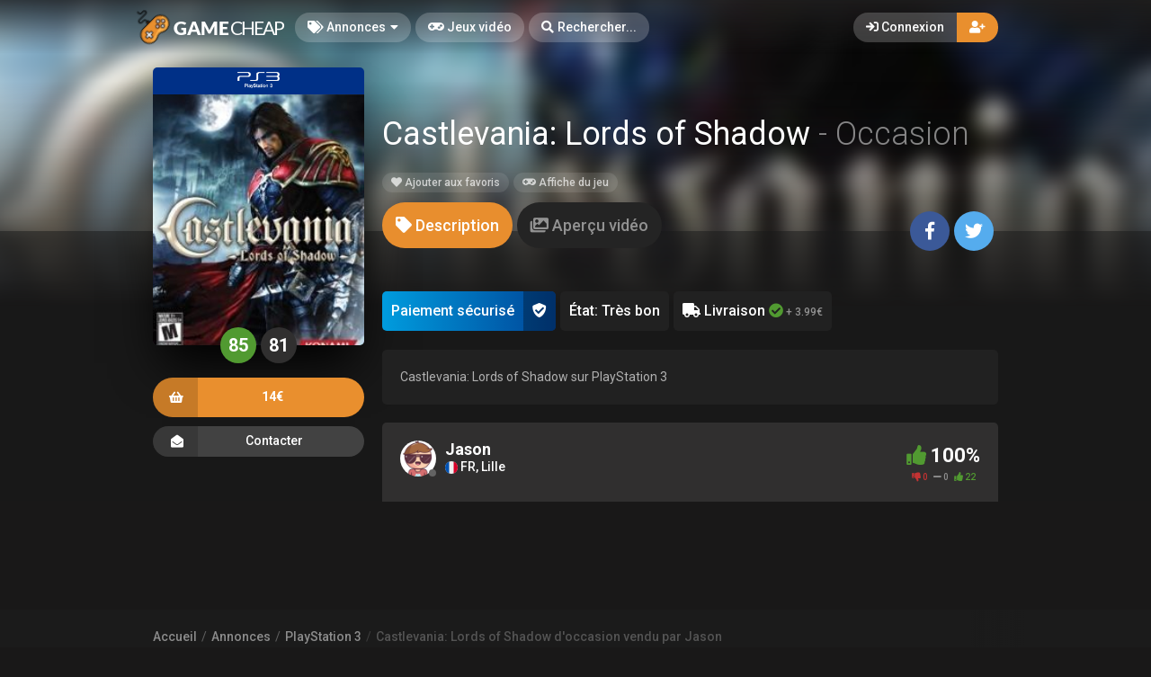

--- FILE ---
content_type: text/css
request_url: https://gamecheap.fr/css/bootstrap.min.css
body_size: 16589
content:
/*! normalize.css v4.2.0 | MIT License | github.com/necolas/normalize.css */

html {
	font-family: sans-serif;
	line-height: 1.15;
	-ms-text-size-adjust: 100%;
	-webkit-text-size-adjust: 100%
}

body {
	margin: 0
}

article,
aside,
details,
figcaption,
figure,
footer,
header,
main,
menu,
nav,
section,
summary {
	display: block
}

audio,
canvas,
progress,
video {
	display: inline-block
}

audio:not([controls]) {
	display: none;
	height: 0
}

progress {
	vertical-align: baseline
}

[hidden],
template {
	display: none
}

a {
	background-color: transparent;
	-webkit-text-decoration-skip: objects
}

a:active,
a:hover {
	outline-width: 0
}

abbr[title] {
	text-decoration: underline;
	text-decoration: underline dotted;
	border-bottom: none
}

b,
strong {
	font-weight: inherit
}

b,
strong {
	font-weight: bolder
}

dfn {
	font-style: italic
}

h1 {
	font-size: 2em;
	margin: .67em 0
}

mark {
	color: #000;
	background-color: #ff0
}

small {
	font-size: 80%
}

sub,
sup {
	font-size: 75%;
	line-height: 0;
	position: relative;
	vertical-align: baseline
}

sub {
	bottom: -.25em
}

sup {
	top: -.5em
}

img {
	border-style: none
}

svg:not(:root) {
	overflow: hidden
}

code,
kbd,
pre,
samp {
	font-family: monospace, monospace;
	font-size: 1em
}

figure {
	margin: 1em 40px
}

hr {
	overflow: visible;
	-webkit-box-sizing: content-box;
	-moz-box-sizing: content-box;
	box-sizing: content-box;
	height: 0
}

button,
input,
optgroup,
select,
textarea {
	font: inherit;
	margin: 0
}

optgroup {
	font-weight: 700
}

button,
input {
	overflow: visible
}

button,
select {
	text-transform: none
}

[type=reset],
[type=submit],
button,
html [type=button] {
	-webkit-appearance: button
}

[type=button]::-moz-focus-inner,
[type=reset]::-moz-focus-inner,
[type=submit]::-moz-focus-inner,
button::-moz-focus-inner {
	padding: 0;
	border-style: none
}

[type=button]:-moz-focusring,
[type=reset]:-moz-focusring,
[type=submit]:-moz-focusring,
button:-moz-focusring {
	outline: 1px dotted ButtonText
}

fieldset {
	margin: 0 2px;
	padding: .35em .625em .75em;
	border: 1px solid silver
}

legend {
	display: table;
	-webkit-box-sizing: border-box;
	-moz-box-sizing: border-box;
	box-sizing: border-box;
	max-width: 100%;
	padding: 0;
	white-space: normal;
	color: inherit
}

textarea {
	overflow: auto
}

[type=checkbox],
[type=radio] {
	-webkit-box-sizing: border-box;
	-moz-box-sizing: border-box;
	box-sizing: border-box;
	padding: 0
}

[type=number]::-webkit-inner-spin-button,
[type=number]::-webkit-outer-spin-button {
	height: auto
}

[type=search] {
	outline-offset: -2px;
	-webkit-appearance: textfield
}

[type=search]::-webkit-search-cancel-button,
[type=search]::-webkit-search-decoration {
	-webkit-appearance: none
}

::-webkit-input-placeholder {
	opacity: .54;
	color: inherit
}

::-webkit-file-upload-button {
	font: inherit;
	-webkit-appearance: button
}

@media print {
	*,
	::after,
	::before,
	::first-letter,
	blockquote::first-line,
	div::first-line,
	li::first-line,
	p::first-line {
		-webkit-box-shadow: none!important;
		box-shadow: none!important;
		text-shadow: none!important
	}
	a,
	a:visited {
		text-decoration: underline
	}
	abbr[title]::after {
		content: ' (' attr(title) ')'
	}
	pre {
		white-space: pre-wrap!important
	}
	blockquote,
	pre {
		border: 1px solid #999;
		page-break-inside: avoid
	}
	thead {
		display: table-header-group
	}
	img,
	tr {
		page-break-inside: avoid
	}
	h2,
	h3,
	p {
		orphans: 3;
		widows: 3
	}
	h2,
	h3 {
		page-break-after: avoid
	}
	.navbar {
		display: none
	}
	.btn>.caret,
	.dropup>.btn>.caret {
		border-top-color: #000!important
	}
	.tag {
		border: 1px solid #000
	}
	.table {
		border-collapse: collapse!important
	}
	.table td,
	.table th {
		background-color: #fff!important
	}
	.table-bordered td,
	.table-bordered th {
		border: 1px solid #ddd!important
	}
}

html {
	-webkit-box-sizing: border-box;
	-moz-box-sizing: border-box;
	box-sizing: border-box
}

*,
::after,
::before {
	-webkit-box-sizing: inherit;
	-moz-box-sizing: inherit;
	box-sizing: inherit
}

@-ms-viewport {
	width: device-width
}

html {
	font-size: 14px;
	-ms-overflow-style: scrollbar;
	-webkit-tap-highlight-color: transparent
}

body {
	font-family: Roboto, sans-serif;
	font-size: 1rem;
	line-height: 1.5;
	color: #76838f;
	background-color: #fff
}

[tabindex='-1']:focus {
	outline: 0!important
}

h1,
h2,
h3,
h4,
h5,
h6 {
	margin-top: 0;
	margin-bottom: .5rem
}

p {
	margin-top: 0;
	margin-bottom: 1rem
}

abbr[data-original-title],
abbr[title] {
	cursor: help;
	border-bottom: 1px dotted #e4eaec
}

address {
	font-style: normal;
	line-height: inherit;
	margin-bottom: 1rem
}

dl,
ol,
ul {
	margin-top: 0;
	margin-bottom: 1rem
}

ol ol,
ol ul,
ul ol,
ul ul {
	margin-bottom: 0
}

dt {
	font-weight: 500
}

dd {
	margin-bottom: .5rem;
	margin-left: 0
}

blockquote {
	margin: 0 0 1rem
}

a {
	text-decoration: none;
	color: #62a8ea
}

a:focus,
a:hover {
	text-decoration: underline;
	color: #89bceb
}

a:focus {
	outline: 5px auto -webkit-focus-ring-color;
	outline-offset: -2px
}

a:not([href]):not([tabindex]) {
	text-decoration: none;
	color: inherit
}

a:not([href]):not([tabindex]):focus,
a:not([href]):not([tabindex]):hover {
	text-decoration: none;
	color: inherit
}

a:not([href]):not([tabindex]):focus {
	outline: 0
}

pre {
	overflow: auto;
	margin-top: 0;
	margin-bottom: 1rem
}

figure {
	margin: 0 0 1rem
}

img {
	vertical-align: middle
}

[role=button] {
	cursor: pointer
}

[role=button],
a,
area,
button,
input,
label,
select,
summary,
textarea {
	-ms-touch-action: manipulation;
	touch-action: manipulation
}

table {
	border-collapse: collapse;
	background-color: transparent
}

caption {
	padding-top: .572rem;
	padding-bottom: .572rem;
	caption-side: bottom;
	text-align: left;
	color: #a3afb7
}

th {
	text-align: left
}

label {
	display: inline-block;
	margin-bottom: .5rem
}

button:focus {
	outline: 1px dotted;
	outline: 5px auto -webkit-focus-ring-color
}

button,
input,
select,
textarea {
	line-height: inherit
}

input[type=checkbox]:disabled,
input[type=radio]:disabled {
	cursor: not-allowed
}

input[type=date],
input[type=time],
input[type=datetime-local],
input[type=month] {
	-webkit-appearance: listbox
}

textarea {
	resize: vertical
}

fieldset {
	min-width: 0;
	margin: 0;
	padding: 0;
	border: 0
}

legend {
	font-size: 1.5rem;
	line-height: inherit;
	display: block;
	width: 100%;
	margin-bottom: .5rem;
	padding: 0
}

input[type=search] {
	-webkit-appearance: none
}

output {
	display: inline-block
}

[hidden] {
	display: none!important
}

.h1,
.h2,
.h3,
.h4,
.h5,
.h6,
h1,
h2,
h3,
h4,
h5,
h6 {
	font-family: Roboto, sans-serif;
	font-weight: 400;
	line-height: 1.2;
	margin-bottom: .5rem;
	color: #37474f
}

.h1,
h1 {
	font-size: 2.572rem
}

.h2,
h2 {
	font-size: 2.143rem
}

.h3,
h3 {
	font-size: 1.715rem
}

.h4,
h4 {
	font-size: 1.286rem
}

.h5,
h5 {
	font-size: 1rem
}

.h6,
h6 {
	font-size: .858rem
}

.lead {
	font-size: 1.429rem;
	font-weight: 300
}

.display-1 {
	font-size: 6rem;
	font-weight: 300
}

.display-2 {
	font-size: 5.5rem;
	font-weight: 300
}

.display-3 {
	font-size: 4.5rem;
	font-weight: 300
}

.display-4 {
	font-size: 3.5rem;
	font-weight: 300
}

hr {
	margin-top: 1rem;
	margin-bottom: 1rem;
	border: 0;
	border-top: 1px solid #e4eaec
}

.small,
small {
	font-size: 80%;
	font-weight: 400
}

.mark,
mark {
	padding: .23rem;
	background-color: #f2a654
}

.list-unstyled {
	padding-left: 0;
	list-style: none
}

.list-inline {
	padding-left: 0;
	list-style: none
}

.list-inline-item {
	display: inline-block
}

.list-inline-item:not(:last-child) {
	margin-right: 5px
}

.initialism {
	font-size: 90%;
	text-transform: uppercase
}

.blockquote {
	font-size: 1.25rem;
	margin-bottom: 1rem;
	padding: .5rem 1rem;
	border-left: .285rem solid #e4eaec
}

.blockquote-footer {
	font-size: 80%;
	display: block;
	color: #a3afb7
}

.blockquote-footer::before {
	content: '\2014 \00A0'
}

.blockquote-reverse {
	padding-right: 1rem;
	padding-left: 0;
	text-align: right;
	border-right: .285rem solid #e4eaec;
	border-left: 0
}

.blockquote-reverse .blockquote-footer::before {
	content: ''
}

.blockquote-reverse .blockquote-footer::after {
	content: '\00A0 \2014'
}

dl.row>dd+dt {
	clear: left
}

.carousel-inner>.carousel-item>a>img,
.carousel-inner>.carousel-item>img,
.img-fluid {
	display: block;
	max-width: 100%;
	height: auto
}

.img-rounded {
	border-radius: .286rem
}

.img-thumbnail {
	display: inline-block;
	max-width: 100%;
	height: auto;
	padding: .25rem;
	-webkit-transition: all .2s ease-in-out;
	-o-transition: all .2s ease-in-out;
	transition: all .2s ease-in-out;
	border: 1px solid #ddd;
	border-radius: .25rem;
	background-color: #fff;
	-webkit-box-shadow: 0 1px 2px rgba(0, 0, 0, .075);
	box-shadow: 0 1px 2px rgba(0, 0, 0, .075)
}

.img-circle {
	border-radius: 50%
}

.figure {
	display: inline-block
}

.figure-img {
	line-height: 1;
	margin-bottom: .5rem
}

.figure-caption {
	font-size: 90%;
	color: #ccd5db
}

code,
kbd,
pre,
samp {
	font-family: Menlo, Monaco, Consolas, 'Courier New', monospace
}

code {
	font-size: 90%;
	padding: .15rem .3rem;
	color: #5683ad;
	border-radius: .215rem;
	background-color: rgba(232, 241, 248, .1)
}

kbd {
	font-size: 90%;
	padding: .15rem .3rem;
	color: #fff;
	border-radius: .143rem;
	background-color: #62a8ea;
	-webkit-box-shadow: inset 0 -.1rem 0 rgba(0, 0, 0, .25);
	box-shadow: inset 0 -.1rem 0 rgba(0, 0, 0, .25)
}

kbd kbd {
	font-size: 100%;
	font-weight: 500;
	padding: 0;
	-webkit-box-shadow: none;
	box-shadow: none
}

pre {
	font-size: 90%;
	display: block;
	margin-top: 0;
	margin-bottom: 1rem;
	color: inherit
}

pre code {
	font-size: inherit;
	padding: 0;
	color: inherit;
	border-radius: 0;
	background-color: transparent
}

.pre-scrollable {
	overflow-y: scroll;
	max-height: 340px
}

.container {
	margin-right: auto;
	margin-left: auto;
	padding-right: .9375rem;
	padding-left: .9375rem
}

.container::after {
	display: table;
	clear: both;
	content: ''
}

@media (min-width:480px) {
	.container {
		max-width: 606px
	}
}

@media (min-width:768px) {
	.container {
		max-width: 750px
	}
}

@media (min-width:992px) {
	.container {
		max-width: 970px
	}
}

@media (min-width:1200px) {
	.container {
		max-width: 1170px
	}
}

@media (min-width:1600px) {
	.container {
		max-width: 1310px
	}
}

.container-fluid {
	margin-right: auto;
	margin-left: auto;
	padding-right: .9375rem;
	padding-left: .9375rem
}

.container-fluid::after {
	display: table;
	clear: both;
	content: ''
}

.row {
	margin-right: -.9375rem;
	margin-left: -.9375rem
}

.row::after {
	display: table;
	clear: both;
	content: ''
}

@media (min-width:480px) {
	.row {
		margin-right: -.9375rem;
		margin-left: -.9375rem
	}
}

@media (min-width:768px) {
	.row {
		margin-right: -.9375rem;
		margin-left: -.9375rem
	}
}

@media (min-width:992px) {
	.row {
		margin-right: -.9375rem;
		margin-left: -.9375rem
	}
}

@media (min-width:1200px) {
	.row {
		margin-right: -.9375rem;
		margin-left: -.9375rem
	}
}

.col-lg,
.col-lg-1,
.col-lg-10,
.col-lg-11,
.col-lg-12,
.col-lg-2,
.col-lg-3,
.col-lg-4,
.col-lg-5,
.col-lg-6,
.col-lg-7,
.col-lg-8,
.col-lg-9,
.col-md,
.col-md-1,
.col-md-10,
.col-md-11,
.col-md-12,
.col-md-2,
.col-md-3,
.col-md-4,
.col-md-5,
.col-md-6,
.col-md-7,
.col-md-8,
.col-md-9,
.col-sm,
.col-sm-1,
.col-sm-10,
.col-sm-11,
.col-sm-12,
.col-sm-2,
.col-sm-3,
.col-sm-4,
.col-sm-5,
.col-sm-6,
.col-sm-7,
.col-sm-8,
.col-sm-9,
.col-xl,
.col-xl-1,
.col-xl-10,
.col-xl-11,
.col-xl-12,
.col-xl-2,
.col-xl-3,
.col-xl-4,
.col-xl-5,
.col-xl-6,
.col-xl-7,
.col-xl-8,
.col-xl-9,
.col-xs,
.col-xs-1,
.col-xs-10,
.col-xs-11,
.col-xs-12,
.col-xs-2,
.col-xs-3,
.col-xs-4,
.col-xs-5,
.col-xs-6,
.col-xs-7,
.col-xs-8,
.col-xs-9,
.col-xxl,
.col-xxl-1,
.col-xxl-10,
.col-xxl-11,
.col-xxl-12,
.col-xxl-2,
.col-xxl-3,
.col-xxl-4,
.col-xxl-5,
.col-xxl-6,
.col-xxl-7,
.col-xxl-8,
.col-xxl-9 {
	position: relative;
	min-height: 1px;
	padding-right: .9375rem;
	padding-left: .9375rem
}

@media (min-width:480px) {
	.col-lg,
	.col-lg-1,
	.col-lg-10,
	.col-lg-11,
	.col-lg-12,
	.col-lg-2,
	.col-lg-3,
	.col-lg-4,
	.col-lg-5,
	.col-lg-6,
	.col-lg-7,
	.col-lg-8,
	.col-lg-9,
	.col-md,
	.col-md-1,
	.col-md-10,
	.col-md-11,
	.col-md-12,
	.col-md-2,
	.col-md-3,
	.col-md-4,
	.col-md-5,
	.col-md-6,
	.col-md-7,
	.col-md-8,
	.col-md-9,
	.col-sm,
	.col-sm-1,
	.col-sm-10,
	.col-sm-11,
	.col-sm-12,
	.col-sm-2,
	.col-sm-3,
	.col-sm-4,
	.col-sm-5,
	.col-sm-6,
	.col-sm-7,
	.col-sm-8,
	.col-sm-9,
	.col-xl,
	.col-xl-1,
	.col-xl-10,
	.col-xl-11,
	.col-xl-12,
	.col-xl-2,
	.col-xl-3,
	.col-xl-4,
	.col-xl-5,
	.col-xl-6,
	.col-xl-7,
	.col-xl-8,
	.col-xl-9,
	.col-xs,
	.col-xs-1,
	.col-xs-10,
	.col-xs-11,
	.col-xs-12,
	.col-xs-2,
	.col-xs-3,
	.col-xs-4,
	.col-xs-5,
	.col-xs-6,
	.col-xs-7,
	.col-xs-8,
	.col-xs-9,
	.col-xxl,
	.col-xxl-1,
	.col-xxl-10,
	.col-xxl-11,
	.col-xxl-12,
	.col-xxl-2,
	.col-xxl-3,
	.col-xxl-4,
	.col-xxl-5,
	.col-xxl-6,
	.col-xxl-7,
	.col-xxl-8,
	.col-xxl-9 {
		padding-right: .9375rem;
		padding-left: .9375rem
	}
}

@media (min-width:768px) {
	.col-lg,
	.col-lg-1,
	.col-lg-10,
	.col-lg-11,
	.col-lg-12,
	.col-lg-2,
	.col-lg-3,
	.col-lg-4,
	.col-lg-5,
	.col-lg-6,
	.col-lg-7,
	.col-lg-8,
	.col-lg-9,
	.col-md,
	.col-md-1,
	.col-md-10,
	.col-md-11,
	.col-md-12,
	.col-md-2,
	.col-md-3,
	.col-md-4,
	.col-md-5,
	.col-md-6,
	.col-md-7,
	.col-md-8,
	.col-md-9,
	.col-sm,
	.col-sm-1,
	.col-sm-10,
	.col-sm-11,
	.col-sm-12,
	.col-sm-2,
	.col-sm-3,
	.col-sm-4,
	.col-sm-5,
	.col-sm-6,
	.col-sm-7,
	.col-sm-8,
	.col-sm-9,
	.col-xl,
	.col-xl-1,
	.col-xl-10,
	.col-xl-11,
	.col-xl-12,
	.col-xl-2,
	.col-xl-3,
	.col-xl-4,
	.col-xl-5,
	.col-xl-6,
	.col-xl-7,
	.col-xl-8,
	.col-xl-9,
	.col-xs,
	.col-xs-1,
	.col-xs-10,
	.col-xs-11,
	.col-xs-12,
	.col-xs-2,
	.col-xs-3,
	.col-xs-4,
	.col-xs-5,
	.col-xs-6,
	.col-xs-7,
	.col-xs-8,
	.col-xs-9,
	.col-xxl,
	.col-xxl-1,
	.col-xxl-10,
	.col-xxl-11,
	.col-xxl-12,
	.col-xxl-2,
	.col-xxl-3,
	.col-xxl-4,
	.col-xxl-5,
	.col-xxl-6,
	.col-xxl-7,
	.col-xxl-8,
	.col-xxl-9 {
		padding-right: .9375rem;
		padding-left: .9375rem
	}
}

@media (min-width:992px) {
	.col-lg,
	.col-lg-1,
	.col-lg-10,
	.col-lg-11,
	.col-lg-12,
	.col-lg-2,
	.col-lg-3,
	.col-lg-4,
	.col-lg-5,
	.col-lg-6,
	.col-lg-7,
	.col-lg-8,
	.col-lg-9,
	.col-md,
	.col-md-1,
	.col-md-10,
	.col-md-11,
	.col-md-12,
	.col-md-2,
	.col-md-3,
	.col-md-4,
	.col-md-5,
	.col-md-6,
	.col-md-7,
	.col-md-8,
	.col-md-9,
	.col-sm,
	.col-sm-1,
	.col-sm-10,
	.col-sm-11,
	.col-sm-12,
	.col-sm-2,
	.col-sm-3,
	.col-sm-4,
	.col-sm-5,
	.col-sm-6,
	.col-sm-7,
	.col-sm-8,
	.col-sm-9,
	.col-xl,
	.col-xl-1,
	.col-xl-10,
	.col-xl-11,
	.col-xl-12,
	.col-xl-2,
	.col-xl-3,
	.col-xl-4,
	.col-xl-5,
	.col-xl-6,
	.col-xl-7,
	.col-xl-8,
	.col-xl-9,
	.col-xs,
	.col-xs-1,
	.col-xs-10,
	.col-xs-11,
	.col-xs-12,
	.col-xs-2,
	.col-xs-3,
	.col-xs-4,
	.col-xs-5,
	.col-xs-6,
	.col-xs-7,
	.col-xs-8,
	.col-xs-9,
	.col-xxl,
	.col-xxl-1,
	.col-xxl-10,
	.col-xxl-11,
	.col-xxl-12,
	.col-xxl-2,
	.col-xxl-3,
	.col-xxl-4,
	.col-xxl-5,
	.col-xxl-6,
	.col-xxl-7,
	.col-xxl-8,
	.col-xxl-9 {
		padding-right: .9375rem;
		padding-left: .9375rem
	}
}

@media (min-width:1200px) {
	.col-lg,
	.col-lg-1,
	.col-lg-10,
	.col-lg-11,
	.col-lg-12,
	.col-lg-2,
	.col-lg-3,
	.col-lg-4,
	.col-lg-5,
	.col-lg-6,
	.col-lg-7,
	.col-lg-8,
	.col-lg-9,
	.col-md,
	.col-md-1,
	.col-md-10,
	.col-md-11,
	.col-md-12,
	.col-md-2,
	.col-md-3,
	.col-md-4,
	.col-md-5,
	.col-md-6,
	.col-md-7,
	.col-md-8,
	.col-md-9,
	.col-sm,
	.col-sm-1,
	.col-sm-10,
	.col-sm-11,
	.col-sm-12,
	.col-sm-2,
	.col-sm-3,
	.col-sm-4,
	.col-sm-5,
	.col-sm-6,
	.col-sm-7,
	.col-sm-8,
	.col-sm-9,
	.col-xl,
	.col-xl-1,
	.col-xl-10,
	.col-xl-11,
	.col-xl-12,
	.col-xl-2,
	.col-xl-3,
	.col-xl-4,
	.col-xl-5,
	.col-xl-6,
	.col-xl-7,
	.col-xl-8,
	.col-xl-9,
	.col-xs,
	.col-xs-1,
	.col-xs-10,
	.col-xs-11,
	.col-xs-12,
	.col-xs-2,
	.col-xs-3,
	.col-xs-4,
	.col-xs-5,
	.col-xs-6,
	.col-xs-7,
	.col-xs-8,
	.col-xs-9,
	.col-xxl,
	.col-xxl-1,
	.col-xxl-10,
	.col-xxl-11,
	.col-xxl-12,
	.col-xxl-2,
	.col-xxl-3,
	.col-xxl-4,
	.col-xxl-5,
	.col-xxl-6,
	.col-xxl-7,
	.col-xxl-8,
	.col-xxl-9 {
		padding-right: .9375rem;
		padding-left: .9375rem
	}
}

.col-xs-1 {
	float: left;
	width: 8.333333%
}

.col-xs-2 {
	float: left;
	width: 16.666667%
}

.col-xs-3 {
	float: left;
	width: 25%
}

.col-xs-4 {
	float: left;
	width: 33.333333%
}

.col-xs-5 {
	float: left;
	width: 41.666667%
}

.col-xs-6 {
	float: left;
	width: 50%
}

.col-xs-7 {
	float: left;
	width: 58.333333%
}

.col-xs-8 {
	float: left;
	width: 66.666667%
}

.col-xs-9 {
	float: left;
	width: 75%
}

.col-xs-10 {
	float: left;
	width: 83.333333%
}

.col-xs-11 {
	float: left;
	width: 91.666667%
}

.col-xs-12 {
	float: left;
	width: 100%
}

.pull-xs-0 {
	right: auto
}

.pull-xs-1 {
	right: 8.333333%
}

.pull-xs-2 {
	right: 16.666667%
}

.pull-xs-3 {
	right: 25%
}

.pull-xs-4 {
	right: 33.333333%
}

.pull-xs-5 {
	right: 41.666667%
}

.pull-xs-6 {
	right: 50%
}

.pull-xs-7 {
	right: 58.333333%
}

.pull-xs-8 {
	right: 66.666667%
}

.pull-xs-9 {
	right: 75%
}

.pull-xs-10 {
	right: 83.333333%
}

.pull-xs-11 {
	right: 91.666667%
}

.pull-xs-12 {
	right: 100%
}

.push-xs-0 {
	left: auto
}

.push-xs-1 {
	left: 8.333333%
}

.push-xs-2 {
	left: 16.666667%
}

.push-xs-3 {
	left: 25%
}

.push-xs-4 {
	left: 33.333333%
}

.push-xs-5 {
	left: 41.666667%
}

.push-xs-6 {
	left: 50%
}

.push-xs-7 {
	left: 58.333333%
}

.push-xs-8 {
	left: 66.666667%
}

.push-xs-9 {
	left: 75%
}

.push-xs-10 {
	left: 83.333333%
}

.push-xs-11 {
	left: 91.666667%
}

.push-xs-12 {
	left: 100%
}

.offset-xs-1 {
	margin-left: 8.333333%
}

.offset-xs-2 {
	margin-left: 16.666667%
}

.offset-xs-3 {
	margin-left: 25%
}

.offset-xs-4 {
	margin-left: 33.333333%
}

.offset-xs-5 {
	margin-left: 41.666667%
}

.offset-xs-6 {
	margin-left: 50%
}

.offset-xs-7 {
	margin-left: 58.333333%
}

.offset-xs-8 {
	margin-left: 66.666667%
}

.offset-xs-9 {
	margin-left: 75%
}

.offset-xs-10 {
	margin-left: 83.333333%
}

.offset-xs-11 {
	margin-left: 91.666667%
}

@media (min-width:480px) {
	.col-sm-1 {
		float: left;
		width: 8.333333%
	}
	.col-sm-2 {
		float: left;
		width: 16.666667%
	}
	.col-sm-3 {
		float: left;
		width: 25%
	}
	.col-sm-4 {
		float: left;
		width: 33.333333%
	}
	.col-sm-5 {
		float: left;
		width: 41.666667%
	}
	.col-sm-6 {
		float: left;
		width: 50%
	}
	.col-sm-7 {
		float: left;
		width: 58.333333%
	}
	.col-sm-8 {
		float: left;
		width: 66.666667%
	}
	.col-sm-9 {
		float: left;
		width: 75%
	}
	.col-sm-10 {
		float: left;
		width: 83.333333%
	}
	.col-sm-11 {
		float: left;
		width: 91.666667%
	}
	.col-sm-12 {
		float: left;
		width: 100%
	}
	.pull-sm-0 {
		right: auto
	}
	.pull-sm-1 {
		right: 8.333333%
	}
	.pull-sm-2 {
		right: 16.666667%
	}
	.pull-sm-3 {
		right: 25%
	}
	.pull-sm-4 {
		right: 33.333333%
	}
	.pull-sm-5 {
		right: 41.666667%
	}
	.pull-sm-6 {
		right: 50%
	}
	.pull-sm-7 {
		right: 58.333333%
	}
	.pull-sm-8 {
		right: 66.666667%
	}
	.pull-sm-9 {
		right: 75%
	}
	.pull-sm-10 {
		right: 83.333333%
	}
	.pull-sm-11 {
		right: 91.666667%
	}
	.pull-sm-12 {
		right: 100%
	}
	.push-sm-0 {
		left: auto
	}
	.push-sm-1 {
		left: 8.333333%
	}
	.push-sm-2 {
		left: 16.666667%
	}
	.push-sm-3 {
		left: 25%
	}
	.push-sm-4 {
		left: 33.333333%
	}
	.push-sm-5 {
		left: 41.666667%
	}
	.push-sm-6 {
		left: 50%
	}
	.push-sm-7 {
		left: 58.333333%
	}
	.push-sm-8 {
		left: 66.666667%
	}
	.push-sm-9 {
		left: 75%
	}
	.push-sm-10 {
		left: 83.333333%
	}
	.push-sm-11 {
		left: 91.666667%
	}
	.push-sm-12 {
		left: 100%
	}
	.offset-sm-0 {
		margin-left: 0
	}
	.offset-sm-1 {
		margin-left: 8.333333%
	}
	.offset-sm-2 {
		margin-left: 16.666667%
	}
	.offset-sm-3 {
		margin-left: 25%
	}
	.offset-sm-4 {
		margin-left: 33.333333%
	}
	.offset-sm-5 {
		margin-left: 41.666667%
	}
	.offset-sm-6 {
		margin-left: 50%
	}
	.offset-sm-7 {
		margin-left: 58.333333%
	}
	.offset-sm-8 {
		margin-left: 66.666667%
	}
	.offset-sm-9 {
		margin-left: 75%
	}
	.offset-sm-10 {
		margin-left: 83.333333%
	}
	.offset-sm-11 {
		margin-left: 91.666667%
	}
}

@media (min-width:768px) {
	.col-md-1 {
		float: left;
		width: 8.333333%
	}
	.col-md-2 {
		float: left;
		width: 16.666667%
	}
	.col-md-3 {
		float: left;
		width: 25%
	}
	.col-md-4 {
		float: left;
		width: 33.333333%
	}
	.col-md-5 {
		float: left;
		width: 41.666667%
	}
	.col-md-6 {
		float: left;
		width: 50%
	}
	.col-md-7 {
		float: left;
		width: 58.333333%
	}
	.col-md-8 {
		float: left;
		width: 66.666667%
	}
	.col-md-9 {
		float: left;
		width: 75%
	}
	.col-md-10 {
		float: left;
		width: 83.333333%
	}
	.col-md-11 {
		float: left;
		width: 91.666667%
	}
	.col-md-12 {
		float: left;
		width: 100%
	}
	.pull-md-0 {
		right: auto
	}
	.pull-md-1 {
		right: 8.333333%
	}
	.pull-md-2 {
		right: 16.666667%
	}
	.pull-md-3 {
		right: 25%
	}
	.pull-md-4 {
		right: 33.333333%
	}
	.pull-md-5 {
		right: 41.666667%
	}
	.pull-md-6 {
		right: 50%
	}
	.pull-md-7 {
		right: 58.333333%
	}
	.pull-md-8 {
		right: 66.666667%
	}
	.pull-md-9 {
		right: 75%
	}
	.pull-md-10 {
		right: 83.333333%
	}
	.pull-md-11 {
		right: 91.666667%
	}
	.pull-md-12 {
		right: 100%
	}
	.push-md-0 {
		left: auto
	}
	.push-md-1 {
		left: 8.333333%
	}
	.push-md-2 {
		left: 16.666667%
	}
	.push-md-3 {
		left: 25%
	}
	.push-md-4 {
		left: 33.333333%
	}
	.push-md-5 {
		left: 41.666667%
	}
	.push-md-6 {
		left: 50%
	}
	.push-md-7 {
		left: 58.333333%
	}
	.push-md-8 {
		left: 66.666667%
	}
	.push-md-9 {
		left: 75%
	}
	.push-md-10 {
		left: 83.333333%
	}
	.push-md-11 {
		left: 91.666667%
	}
	.push-md-12 {
		left: 100%
	}
	.offset-md-0 {
		margin-left: 0
	}
	.offset-md-1 {
		margin-left: 8.333333%
	}
	.offset-md-2 {
		margin-left: 16.666667%
	}
	.offset-md-3 {
		margin-left: 25%
	}
	.offset-md-4 {
		margin-left: 33.333333%
	}
	.offset-md-5 {
		margin-left: 41.666667%
	}
	.offset-md-6 {
		margin-left: 50%
	}
	.offset-md-7 {
		margin-left: 58.333333%
	}
	.offset-md-8 {
		margin-left: 66.666667%
	}
	.offset-md-9 {
		margin-left: 75%
	}
	.offset-md-10 {
		margin-left: 83.333333%
	}
	.offset-md-11 {
		margin-left: 91.666667%
	}
}

@media (min-width:992px) {
	.col-lg-1 {
		float: left;
		width: 8.333333%
	}
	.col-lg-2 {
		float: left;
		width: 16.666667%
	}
	.col-lg-3 {
		float: left;
		width: 25%
	}
	.col-lg-4 {
		float: left;
		width: 33.333333%
	}
	.col-lg-5 {
		float: left;
		width: 41.666667%
	}
	.col-lg-6 {
		float: left;
		width: 50%
	}
	.col-lg-7 {
		float: left;
		width: 58.333333%
	}
	.col-lg-8 {
		float: left;
		width: 66.666667%
	}
	.col-lg-9 {
		float: left;
		width: 75%
	}
	.col-lg-10 {
		float: left;
		width: 83.333333%
	}
	.col-lg-11 {
		float: left;
		width: 91.666667%
	}
	.col-lg-12 {
		float: left;
		width: 100%
	}
	.pull-lg-0 {
		right: auto
	}
	.pull-lg-1 {
		right: 8.333333%
	}
	.pull-lg-2 {
		right: 16.666667%
	}
	.pull-lg-3 {
		right: 25%
	}
	.pull-lg-4 {
		right: 33.333333%
	}
	.pull-lg-5 {
		right: 41.666667%
	}
	.pull-lg-6 {
		right: 50%
	}
	.pull-lg-7 {
		right: 58.333333%
	}
	.pull-lg-8 {
		right: 66.666667%
	}
	.pull-lg-9 {
		right: 75%
	}
	.pull-lg-10 {
		right: 83.333333%
	}
	.pull-lg-11 {
		right: 91.666667%
	}
	.pull-lg-12 {
		right: 100%
	}
	.push-lg-0 {
		left: auto
	}
	.push-lg-1 {
		left: 8.333333%
	}
	.push-lg-2 {
		left: 16.666667%
	}
	.push-lg-3 {
		left: 25%
	}
	.push-lg-4 {
		left: 33.333333%
	}
	.push-lg-5 {
		left: 41.666667%
	}
	.push-lg-6 {
		left: 50%
	}
	.push-lg-7 {
		left: 58.333333%
	}
	.push-lg-8 {
		left: 66.666667%
	}
	.push-lg-9 {
		left: 75%
	}
	.push-lg-10 {
		left: 83.333333%
	}
	.push-lg-11 {
		left: 91.666667%
	}
	.push-lg-12 {
		left: 100%
	}
	.offset-lg-0 {
		margin-left: 0
	}
	.offset-lg-1 {
		margin-left: 8.333333%
	}
	.offset-lg-2 {
		margin-left: 16.666667%
	}
	.offset-lg-3 {
		margin-left: 25%
	}
	.offset-lg-4 {
		margin-left: 33.333333%
	}
	.offset-lg-5 {
		margin-left: 41.666667%
	}
	.offset-lg-6 {
		margin-left: 50%
	}
	.offset-lg-7 {
		margin-left: 58.333333%
	}
	.offset-lg-8 {
		margin-left: 66.666667%
	}
	.offset-lg-9 {
		margin-left: 75%
	}
	.offset-lg-10 {
		margin-left: 83.333333%
	}
	.offset-lg-11 {
		margin-left: 91.666667%
	}
}

@media (min-width:1200px) {
	.col-xl-1 {
		float: left;
		width: 8.333333%
	}
	.col-xl-2 {
		float: left;
		width: 16.666667%
	}
	.col-xl-3 {
		float: left;
		width: 25%
	}
	.col-xl-4 {
		float: left;
		width: 33.333333%
	}
	.col-xl-5 {
		float: left;
		width: 41.666667%
	}
	.col-xl-6 {
		float: left;
		width: 50%
	}
	.col-xl-7 {
		float: left;
		width: 58.333333%
	}
	.col-xl-8 {
		float: left;
		width: 66.666667%
	}
	.col-xl-9 {
		float: left;
		width: 75%
	}
	.col-xl-10 {
		float: left;
		width: 83.333333%
	}
	.col-xl-11 {
		float: left;
		width: 91.666667%
	}
	.col-xl-12 {
		float: left;
		width: 100%
	}
	.pull-xl-0 {
		right: auto
	}
	.pull-xl-1 {
		right: 8.333333%
	}
	.pull-xl-2 {
		right: 16.666667%
	}
	.pull-xl-3 {
		right: 25%
	}
	.pull-xl-4 {
		right: 33.333333%
	}
	.pull-xl-5 {
		right: 41.666667%
	}
	.pull-xl-6 {
		right: 50%
	}
	.pull-xl-7 {
		right: 58.333333%
	}
	.pull-xl-8 {
		right: 66.666667%
	}
	.pull-xl-9 {
		right: 75%
	}
	.pull-xl-10 {
		right: 83.333333%
	}
	.pull-xl-11 {
		right: 91.666667%
	}
	.pull-xl-12 {
		right: 100%
	}
	.push-xl-0 {
		left: auto
	}
	.push-xl-1 {
		left: 8.333333%
	}
	.push-xl-2 {
		left: 16.666667%
	}
	.push-xl-3 {
		left: 25%
	}
	.push-xl-4 {
		left: 33.333333%
	}
	.push-xl-5 {
		left: 41.666667%
	}
	.push-xl-6 {
		left: 50%
	}
	.push-xl-7 {
		left: 58.333333%
	}
	.push-xl-8 {
		left: 66.666667%
	}
	.push-xl-9 {
		left: 75%
	}
	.push-xl-10 {
		left: 83.333333%
	}
	.push-xl-11 {
		left: 91.666667%
	}
	.push-xl-12 {
		left: 100%
	}
	.offset-xl-0 {
		margin-left: 0
	}
	.offset-xl-1 {
		margin-left: 8.333333%
	}
	.offset-xl-2 {
		margin-left: 16.666667%
	}
	.offset-xl-3 {
		margin-left: 25%
	}
	.offset-xl-4 {
		margin-left: 33.333333%
	}
	.offset-xl-5 {
		margin-left: 41.666667%
	}
	.offset-xl-6 {
		margin-left: 50%
	}
	.offset-xl-7 {
		margin-left: 58.333333%
	}
	.offset-xl-8 {
		margin-left: 66.666667%
	}
	.offset-xl-9 {
		margin-left: 75%
	}
	.offset-xl-10 {
		margin-left: 83.333333%
	}
	.offset-xl-11 {
		margin-left: 91.666667%
	}
}

@media (min-width:1600px) {
	.col-xxl-1 {
		float: left;
		width: 8.333333%
	}
	.col-xxl-2 {
		float: left;
		width: 16.666667%
	}
	.col-xxl-3 {
		float: left;
		width: 25%
	}
	.col-xxl-4 {
		float: left;
		width: 33.333333%
	}
	.col-xxl-5 {
		float: left;
		width: 41.666667%
	}
	.col-xxl-6 {
		float: left;
		width: 50%
	}
	.col-xxl-7 {
		float: left;
		width: 58.333333%
	}
	.col-xxl-8 {
		float: left;
		width: 66.666667%
	}
	.col-xxl-9 {
		float: left;
		width: 75%
	}
	.col-xxl-10 {
		float: left;
		width: 83.333333%
	}
	.col-xxl-11 {
		float: left;
		width: 91.666667%
	}
	.col-xxl-12 {
		float: left;
		width: 100%
	}
	.pull-xxl-0 {
		right: auto
	}
	.pull-xxl-1 {
		right: 8.333333%
	}
	.pull-xxl-2 {
		right: 16.666667%
	}
	.pull-xxl-3 {
		right: 25%
	}
	.pull-xxl-4 {
		right: 33.333333%
	}
	.pull-xxl-5 {
		right: 41.666667%
	}
	.pull-xxl-6 {
		right: 50%
	}
	.pull-xxl-7 {
		right: 58.333333%
	}
	.pull-xxl-8 {
		right: 66.666667%
	}
	.pull-xxl-9 {
		right: 75%
	}
	.pull-xxl-10 {
		right: 83.333333%
	}
	.pull-xxl-11 {
		right: 91.666667%
	}
	.pull-xxl-12 {
		right: 100%
	}
	.push-xxl-0 {
		left: auto
	}
	.push-xxl-1 {
		left: 8.333333%
	}
	.push-xxl-2 {
		left: 16.666667%
	}
	.push-xxl-3 {
		left: 25%
	}
	.push-xxl-4 {
		left: 33.333333%
	}
	.push-xxl-5 {
		left: 41.666667%
	}
	.push-xxl-6 {
		left: 50%
	}
	.push-xxl-7 {
		left: 58.333333%
	}
	.push-xxl-8 {
		left: 66.666667%
	}
	.push-xxl-9 {
		left: 75%
	}
	.push-xxl-10 {
		left: 83.333333%
	}
	.push-xxl-11 {
		left: 91.666667%
	}
	.push-xxl-12 {
		left: 100%
	}
	.offset-xxl-0 {
		margin-left: 0
	}
	.offset-xxl-1 {
		margin-left: 8.333333%
	}
	.offset-xxl-2 {
		margin-left: 16.666667%
	}
	.offset-xxl-3 {
		margin-left: 25%
	}
	.offset-xxl-4 {
		margin-left: 33.333333%
	}
	.offset-xxl-5 {
		margin-left: 41.666667%
	}
	.offset-xxl-6 {
		margin-left: 50%
	}
	.offset-xxl-7 {
		margin-left: 58.333333%
	}
	.offset-xxl-8 {
		margin-left: 66.666667%
	}
	.offset-xxl-9 {
		margin-left: 75%
	}
	.offset-xxl-10 {
		margin-left: 83.333333%
	}
	.offset-xxl-11 {
		margin-left: 91.666667%
	}
}

.table {
	width: 100%;
	max-width: 100%;
	margin-bottom: 1rem
}

.table td,
.table th {
	padding: .572rem;
	vertical-align: top;
	border-top: 1px solid #e4eaec
}

.table thead th {
	vertical-align: bottom;
	border-bottom: 2px solid #e4eaec
}

.table tbody+tbody {
	border-top: 2px solid #e4eaec
}

.table .table {
	background-color: #fff
}

.table-sm td,
.table-sm th {
	padding: .358rem
}

.table-bordered {
	border: 1px solid #e4eaec
}

.table-bordered td,
.table-bordered th {
	border: 1px solid #e4eaec
}

.table-bordered thead td,
.table-bordered thead th {
	border-bottom-width: 2px
}

.table-striped tbody tr:nth-of-type(odd) {
	background-color: rgba(243, 247, 249, .3)
}

.table-hover tbody tr:hover {
	background-color: #f3f7f9
}

.table-active,
.table-active>td,
.table-active>th {
	background-color: #f3f7f9
}

.table-hover .table-active:hover {
	background-color: #e2ecf1
}

.table-hover .table-active:hover>td,
.table-hover .table-active:hover>th {
	background-color: #e2ecf1
}

.table-success,
.table-success>td,
.table-success>th {
	background-color: #46be8a
}

.table-hover .table-success:hover {
	background-color: #3dae7d
}

.table-hover .table-success:hover>td,
.table-hover .table-success:hover>th {
	background-color: #3dae7d
}

.table-info,
.table-info>td,
.table-info>th {
	background-color: #57c7d4
}

.table-hover .table-info:hover {
	background-color: #43c0cf
}

.table-hover .table-info:hover>td,
.table-hover .table-info:hover>th {
	background-color: #43c0cf
}

.table-warning,
.table-warning>td,
.table-warning>th {
	background-color: #f2a654
}

.table-hover .table-warning:hover {
	background-color: #f09a3c
}

.table-hover .table-warning:hover>td,
.table-hover .table-warning:hover>th {
	background-color: #f09a3c
}

.table-danger,
.table-danger>td,
.table-danger>th {
	background-color: #f96868
}

.table-hover .table-danger:hover {
	background-color: #f84f4f
}

.table-hover .table-danger:hover>td,
.table-hover .table-danger:hover>th {
	background-color: #f84f4f
}

.thead-inverse th {
	color: #fff;
	background-color: #76838f
}

.thead-default th {
	color: #a3afb7;
	background-color: #e4eaec
}

.table-inverse {
	color: #e4eaec;
	background-color: #76838f
}

.table-inverse td,
.table-inverse th,
.table-inverse thead th {
	border-color: #a3afb7
}

.table-inverse.table-bordered {
	border: 0
}

.table-responsive {
	display: block;
	overflow-x: auto;
	width: 100%;
	min-height: .01%
}

.table-reflow thead {
	float: left
}

.table-reflow tbody {
	display: block;
	white-space: nowrap
}

.table-reflow td,
.table-reflow th {
	border-top: 1px solid #e4eaec;
	border-left: 1px solid #e4eaec
}

.table-reflow td:last-child,
.table-reflow th:last-child {
	border-right: 1px solid #e4eaec
}

.table-reflow tbody:last-child tr:last-child td,
.table-reflow tbody:last-child tr:last-child th,
.table-reflow tfoot:last-child tr:last-child td,
.table-reflow tfoot:last-child tr:last-child th,
.table-reflow thead:last-child tr:last-child td,
.table-reflow thead:last-child tr:last-child th {
	border-bottom: 1px solid #e4eaec
}

.table-reflow tr {
	float: left
}

.table-reflow tr td,
.table-reflow tr th {
	display: block!important;
	border: 1px solid #e4eaec
}

.form-control {
	font-size: 1rem;
	line-height: 1.5;
	display: block;
	width: 100%;
	padding: .429rem .929rem;
	color: #76838f;
	border: 1px solid #e4eaec;
	border-radius: .215rem;
	background-color: #fff;
	background-image: none;
	-webkit-background-clip: padding-box;
	background-clip: padding-box;
	-webkit-box-shadow: inset 0 1px 1px rgba(0, 0, 0, .075);
	box-shadow: inset 0 1px 1px rgba(0, 0, 0, .075)
}

.form-control::-ms-expand {
	border: 0;
	background-color: transparent
}

.form-control.focus,
.form-control:focus {
	border-color: #62a8ea;
	-webkit-box-shadow: none;
	box-shadow: none
}

.form-control::-webkit-input-placeholder {
	opacity: 1;
	color: #a3afb7
}

.form-control::-moz-placeholder {
	opacity: 1;
	color: #a3afb7
}

.form-control:-ms-input-placeholder {
	opacity: 1;
	color: #a3afb7
}

.form-control::placeholder {
	opacity: 1;
	color: #a3afb7
}

.form-control:disabled,
.form-control[readonly] {
	opacity: 1;
	background-color: #f3f7f9
}

.form-control:disabled {
	cursor: not-allowed
}

select.form-control:not([size]):not([multiple]) {
	height: 2.501rem
}

select.form-control:focus::-ms-value {
	color: #76838f;
	background-color: #fff
}

.form-control-file,
.form-control-range {
	display: block
}

.col-form-label {
	margin-bottom: 0;
	padding-top: .429rem;
	padding-bottom: .429rem
}

.col-form-label-lg {
	font-size: 1.286rem;
	padding-top: .858rem;
	padding-bottom: .858rem
}

.col-form-label-sm {
	font-size: .858rem;
	padding-top: .429rem;
	padding-bottom: .429rem
}

.col-form-legend {
	font-size: 1rem;
	margin-bottom: 0;
	padding-top: .429rem;
	padding-bottom: .429rem
}

.form-control-static {
	min-height: 2.501rem;
	margin-bottom: 0;
	padding-top: .429rem;
	padding-bottom: .429rem
}

.form-control-static.form-control-lg,
.form-control-static.form-control-sm,
.input-group-lg>.form-control-static.form-control,
.input-group-lg>.form-control-static.input-group-addon,
.input-group-lg>.input-group-btn>.form-control-static.btn,
.input-group-sm>.form-control-static.form-control,
.input-group-sm>.form-control-static.input-group-addon,
.input-group-sm>.input-group-btn>.form-control-static.btn {
	padding-right: 0;
	padding-left: 0
}

.form-control-sm,
.input-group-sm>.form-control,
.input-group-sm>.input-group-addon,
.input-group-sm>.input-group-btn>.btn {
	font-size: .858rem;
	padding: .429rem .786rem;
	border-radius: .143rem
}

.input-group-sm>.input-group-btn>select.btn:not([size]):not([multiple]),
.input-group-sm>select.form-control:not([size]):not([multiple]),
.input-group-sm>select.input-group-addon:not([size]):not([multiple]),
select.form-control-sm:not([size]):not([multiple]) {
	height: 2.288rem
}

.form-control-lg,
.input-group-lg>.form-control,
.input-group-lg>.input-group-addon,
.input-group-lg>.input-group-btn>.btn {
	font-size: 1.286rem;
	padding: .858rem 1.429rem;
	border-radius: .286rem
}

.input-group-lg>.input-group-btn>select.btn:not([size]):not([multiple]),
.input-group-lg>select.form-control:not([size]):not([multiple]),
.input-group-lg>select.input-group-addon:not([size]):not([multiple]),
select.form-control-lg:not([size]):not([multiple]) {
	height: 3.573667rem
}

.form-group {
	margin-bottom: 1.429rem
}

.form-text {
	display: block;
	margin-top: .25rem
}

.form-check {
	position: relative;
	display: block;
	margin-bottom: .75rem
}

.form-check+.form-check {
	margin-top: -.25rem
}

.form-check.disabled .form-check-label {
	cursor: not-allowed;
	color: #a3afb7
}

.form-check-label {
	margin-bottom: 0;
	padding-left: 1.25rem;
	cursor: pointer
}

.form-check-input {
	position: absolute;
	margin-top: .25rem;
	margin-left: -1.25rem
}

.form-check-input:only-child {
	position: static
}

.form-check-inline {
	position: relative;
	display: inline-block;
	margin-bottom: 0;
	padding-left: 1.25rem;
	cursor: pointer;
	vertical-align: middle
}

.form-check-inline+.form-check-inline {
	margin-left: .75rem
}

.form-check-inline.disabled {
	cursor: not-allowed;
	color: #a3afb7
}

.form-control-feedback {
	margin-top: .25rem
}

.form-control-danger,
.form-control-success,
.form-control-warning {
	padding-right: 2.787rem;
	background-repeat: no-repeat;
	background-position: center right .62525rem;
	-webkit-background-size: 1.2505rem 1.2505rem;
	background-size: 1.2505rem 1.2505rem
}

.has-success .custom-control,
.has-success .form-check-inline,
.has-success .form-check-label,
.has-success .form-control-feedback,
.has-success .form-control-label {
	color: #46be8a
}

.has-success .form-control {
	border-color: #46be8a
}

.has-success .input-group-addon {
	color: #46be8a;
	border-color: #46be8a;
	background-color: #ddf3e9
}

.has-success .form-control-feedback {
	color: #46be8a
}

.has-success .form-control-success {
	background-image: url('data:image/svg+xml;charset=utf8,%3Csvg xmlns=\'http://www.w3.org/2000/svg\' viewBox=\'0 0 8 8\'%3E%3Cpath fill=\'$form-icon-success-color\' d=\'M2.3 6.73L.6 4.53c-.4-1.04.46-1.4 1.1-.8l1.1 1.4 3.4-3.8c.6-.63 1.6-.27 1.2.7l-4 4.6c-.43.5-.8.4-1.1.1z\'/%3E%3C/svg%3E')
}

.has-warning .custom-control,
.has-warning .form-check-inline,
.has-warning .form-check-label,
.has-warning .form-control-feedback,
.has-warning .form-control-label {
	color: #f2a654
}

.has-warning .form-control {
	border-color: #f2a654
}

.has-warning .input-group-addon {
	color: #f2a654;
	border-color: #f2a654;
	background-color: #fff
}

.has-warning .form-control-feedback {
	color: #f2a654
}

.has-warning .form-control-warning {
	background-image: url('data:image/svg+xml;charset=utf8,%3Csvg xmlns=\'http://www.w3.org/2000/svg\' viewBox=\'0 0 8 8\'%3E%3Cpath fill=\'#f2a654\' d=\'M4.4 5.324h-.8v-2.46h.8zm0 1.42h-.8V5.89h.8zM3.76.63L.04 7.075c-.115.2.016.425.26.426h7.397c.242 0 .372-.226.258-.426C6.726 4.924 5.47 2.79 4.253.63c-.113-.174-.39-.174-.494 0z\'/%3E%3C/svg%3E')
}

.has-danger .custom-control,
.has-danger .form-check-inline,
.has-danger .form-check-label,
.has-danger .form-control-feedback,
.has-danger .form-control-label {
	color: #f96868
}

.has-danger .form-control {
	border-color: #f96868
}

.has-danger .input-group-addon {
	color: #f96868;
	border-color: #f96868;
	background-color: #fff
}

.has-danger .form-control-feedback {
	color: #f96868
}

.has-danger .form-control-danger {
	background-image: url('data:image/svg+xml;charset=utf8,%3Csvg xmlns=\'http://www.w3.org/2000/svg\' fill=\'#f96868\' viewBox=\'-2 -2 7 7\'%3E%3Cpath stroke=\'%23d9534f\' d=\'M0 0l3 3m0-3L0 3\'/%3E%3Ccircle r=\'.5\'/%3E%3Ccircle cx=\'3\' r=\'.5\'/%3E%3Ccircle cy=\'3\' r=\'.5\'/%3E%3Ccircle cx=\'3\' cy=\'3\' r=\'.5\'/%3E%3C/svg%3E')
}

@media (min-width:480px) {
	.form-inline .form-group {
		display: inline-block;
		margin-bottom: 0;
		vertical-align: middle
	}
	.form-inline .form-control {
		display: inline-block;
		width: auto;
		vertical-align: middle
	}
	.form-inline .form-control-static {
		display: inline-block
	}
	.form-inline .input-group {
		display: inline-table;
		vertical-align: middle
	}
	.form-inline .input-group .form-control,
	.form-inline .input-group .input-group-addon,
	.form-inline .input-group .input-group-btn {
		width: auto
	}
	.form-inline .input-group>.form-control {
		width: 100%
	}
	.form-inline .form-control-label {
		margin-bottom: 0;
		vertical-align: middle
	}
	.form-inline .form-check {
		display: inline-block;
		margin-top: 0;
		margin-bottom: 0;
		vertical-align: middle
	}
	.form-inline .form-check-label {
		padding-left: 0
	}
	.form-inline .form-check-input {
		position: relative;
		margin-left: 0
	}
	.form-inline .has-feedback .form-control-feedback {
		top: 0
	}
}

.btn {
	font-size: 1rem;
	font-weight: 300;
	line-height: 1.5;
	display: inline-block;
	padding: .429rem 1rem;
	cursor: pointer;
	-webkit-user-select: none;
	-moz-user-select: none;
	-ms-user-select: none;
	user-select: none;
	text-align: center;
	vertical-align: middle;
	white-space: nowrap;
	border: 1px solid transparent;
	border-radius: .215rem
}

.btn.active.focus,
.btn.active:focus,
.btn.focus,
.btn:active.focus,
.btn:active:focus,
.btn:focus {
	outline: 5px auto -webkit-focus-ring-color;
	outline-offset: -2px
}

.btn:focus,
.btn:hover {
	text-decoration: none
}

.btn.focus {
	text-decoration: none
}

.btn.active,
.btn:active {
	outline: 0;
	background-image: none;
	-webkit-box-shadow: inset 0 3px 5px rgba(0, 0, 0, .125);
	box-shadow: inset 0 3px 5px rgba(0, 0, 0, .125)
}

.btn.disabled,
.btn:disabled {
	cursor: not-allowed;
	opacity: .65;
	-webkit-box-shadow: none;
	box-shadow: none
}

a.btn.disabled,
fieldset[disabled] a.btn {
	pointer-events: none
}

.btn-primary {
	color: #fff;
	border-color: #62a8ea;
	background-color: #62a8ea;
	-webkit-box-shadow: inset 0 1px 0 rgba(255, 255, 255, .15), 0 1px 1px rgba(0, 0, 0, .075);
	box-shadow: inset 0 1px 0 rgba(255, 255, 255, .15), 0 1px 1px rgba(0, 0, 0, .075)
}

.btn-primary:hover {
	color: #fff;
	border-color: #2c8ae3;
	background-color: #358fe4
}

.btn-primary.focus,
.btn-primary:focus {
	color: #fff;
	border-color: #2c8ae3;
	background-color: #358fe4
}

.btn-primary.active,
.btn-primary:active,
.open>.btn-primary.dropdown-toggle {
	color: #fff;
	border-color: #2c8ae3;
	background-color: #358fe4;
	background-image: none;
	-webkit-box-shadow: inset 0 3px 5px rgba(0, 0, 0, .125);
	box-shadow: inset 0 3px 5px rgba(0, 0, 0, .125)
}

.btn-primary.active.focus,
.btn-primary.active:focus,
.btn-primary.active:hover,
.btn-primary:active.focus,
.btn-primary:active:focus,
.btn-primary:active:hover,
.open>.btn-primary.dropdown-toggle.focus,
.open>.btn-primary.dropdown-toggle:focus,
.open>.btn-primary.dropdown-toggle:hover {
	color: #fff;
	border-color: #1869b4;
	background-color: #1d7dd8
}

.btn-primary.disabled.focus,
.btn-primary.disabled:focus,
.btn-primary:disabled.focus,
.btn-primary:disabled:focus {
	border-color: #62a8ea;
	background-color: #62a8ea
}

.btn-primary.disabled:hover,
.btn-primary:disabled:hover {
	border-color: #62a8ea;
	background-color: #62a8ea
}

.btn-secondary {
	color: #373a3c;
	border-color: #ccc;
	background-color: #fff;
	-webkit-box-shadow: inset 0 1px 0 rgba(255, 255, 255, .15), 0 1px 1px rgba(0, 0, 0, .075);
	box-shadow: inset 0 1px 0 rgba(255, 255, 255, .15), 0 1px 1px rgba(0, 0, 0, .075)
}

.btn-secondary:hover {
	color: #373a3c;
	border-color: #adadad;
	background-color: #e6e6e6
}

.btn-secondary.focus,
.btn-secondary:focus {
	color: #373a3c;
	border-color: #adadad;
	background-color: #e6e6e6
}

.btn-secondary.active,
.btn-secondary:active,
.open>.btn-secondary.dropdown-toggle {
	color: #373a3c;
	border-color: #adadad;
	background-color: #e6e6e6;
	background-image: none;
	-webkit-box-shadow: inset 0 3px 5px rgba(0, 0, 0, .125);
	box-shadow: inset 0 3px 5px rgba(0, 0, 0, .125)
}

.btn-secondary.active.focus,
.btn-secondary.active:focus,
.btn-secondary.active:hover,
.btn-secondary:active.focus,
.btn-secondary:active:focus,
.btn-secondary:active:hover,
.open>.btn-secondary.dropdown-toggle.focus,
.open>.btn-secondary.dropdown-toggle:focus,
.open>.btn-secondary.dropdown-toggle:hover {
	color: #373a3c;
	border-color: #8c8c8c;
	background-color: #d4d4d4
}

.btn-secondary.disabled.focus,
.btn-secondary.disabled:focus,
.btn-secondary:disabled.focus,
.btn-secondary:disabled:focus {
	border-color: #ccc;
	background-color: #fff
}

.btn-secondary.disabled:hover,
.btn-secondary:disabled:hover {
	border-color: #ccc;
	background-color: #fff
}

.btn-info {
	color: #fff;
	border-color: #57c7d4;
	background-color: #57c7d4;
	-webkit-box-shadow: inset 0 1px 0 rgba(255, 255, 255, .15), 0 1px 1px rgba(0, 0, 0, .075);
	box-shadow: inset 0 1px 0 rgba(255, 255, 255, .15), 0 1px 1px rgba(0, 0, 0, .075)
}

.btn-info:hover {
	color: #fff;
	border-color: #30afbd;
	background-color: #33b6c5
}

.btn-info.focus,
.btn-info:focus {
	color: #fff;
	border-color: #30afbd;
	background-color: #33b6c5
}

.btn-info.active,
.btn-info:active,
.open>.btn-info.dropdown-toggle {
	color: #fff;
	border-color: #30afbd;
	background-color: #33b6c5;
	background-image: none;
	-webkit-box-shadow: inset 0 3px 5px rgba(0, 0, 0, .125);
	box-shadow: inset 0 3px 5px rgba(0, 0, 0, .125)
}

.btn-info.active.focus,
.btn-info.active:focus,
.btn-info.active:hover,
.btn-info:active.focus,
.btn-info:active:focus,
.btn-info:active:hover,
.open>.btn-info.dropdown-toggle.focus,
.open>.btn-info.dropdown-toggle:focus,
.open>.btn-info.dropdown-toggle:hover {
	color: #fff;
	border-color: #237e89;
	background-color: #2b9ca9
}

.btn-info.disabled.focus,
.btn-info.disabled:focus,
.btn-info:disabled.focus,
.btn-info:disabled:focus {
	border-color: #57c7d4;
	background-color: #57c7d4
}

.btn-info.disabled:hover,
.btn-info:disabled:hover {
	border-color: #57c7d4;
	background-color: #57c7d4
}

.btn-success {
	color: #fff;
	border-color: #46be8a;
	background-color: #46be8a;
	-webkit-box-shadow: inset 0 1px 0 rgba(255, 255, 255, .15), 0 1px 1px rgba(0, 0, 0, .075);
	box-shadow: inset 0 1px 0 rgba(255, 255, 255, .15), 0 1px 1px rgba(0, 0, 0, .075)
}

.btn-success:hover {
	color: #fff;
	border-color: #34936a;
	background-color: #369b6f
}

.btn-success.focus,
.btn-success:focus {
	color: #fff;
	border-color: #34936a;
	background-color: #369b6f
}

.btn-success.active,
.btn-success:active,
.open>.btn-success.dropdown-toggle {
	color: #fff;
	border-color: #34936a;
	background-color: #369b6f;
	background-image: none;
	-webkit-box-shadow: inset 0 3px 5px rgba(0, 0, 0, .125);
	box-shadow: inset 0 3px 5px rgba(0, 0, 0, .125)
}

.btn-success.active.focus,
.btn-success.active:focus,
.btn-success.active:hover,
.btn-success:active.focus,
.btn-success:active:focus,
.btn-success:active:hover,
.open>.btn-success.dropdown-toggle.focus,
.open>.btn-success.dropdown-toggle:focus,
.open>.btn-success.dropdown-toggle:hover {
	color: #fff;
	border-color: #226246;
	background-color: #2d805c
}

.btn-success.disabled.focus,
.btn-success.disabled:focus,
.btn-success:disabled.focus,
.btn-success:disabled:focus {
	border-color: #46be8a;
	background-color: #46be8a
}

.btn-success.disabled:hover,
.btn-success:disabled:hover {
	border-color: #46be8a;
	background-color: #46be8a
}

.btn-warning {
	color: #fff;
	border-color: #f2a654;
	background-color: #f2a654;
	-webkit-box-shadow: inset 0 1px 0 rgba(255, 255, 255, .15), 0 1px 1px rgba(0, 0, 0, .075);
	box-shadow: inset 0 1px 0 rgba(255, 255, 255, .15), 0 1px 1px rgba(0, 0, 0, .075)
}

.btn-warning:hover {
	color: #fff;
	border-color: #ee881b;
	background-color: #ee8d25
}

.btn-warning.focus,
.btn-warning:focus {
	color: #fff;
	border-color: #ee881b;
	background-color: #ee8d25
}

.btn-warning.active,
.btn-warning:active,
.open>.btn-warning.dropdown-toggle {
	color: #fff;
	border-color: #ee881b;
	background-color: #ee8d25;
	background-image: none;
	-webkit-box-shadow: inset 0 3px 5px rgba(0, 0, 0, .125);
	box-shadow: inset 0 3px 5px rgba(0, 0, 0, .125)
}

.btn-warning.active.focus,
.btn-warning.active:focus,
.btn-warning.active:hover,
.btn-warning:active.focus,
.btn-warning:active:focus,
.btn-warning:active:hover,
.open>.btn-warning.dropdown-toggle.focus,
.open>.btn-warning.dropdown-toggle:focus,
.open>.btn-warning.dropdown-toggle:hover {
	color: #fff;
	border-color: #b8660e;
	background-color: #de7c11
}

.btn-warning.disabled.focus,
.btn-warning.disabled:focus,
.btn-warning:disabled.focus,
.btn-warning:disabled:focus {
	border-color: #f2a654;
	background-color: #f2a654
}

.btn-warning.disabled:hover,
.btn-warning:disabled:hover {
	border-color: #f2a654;
	background-color: #f2a654
}

.btn-danger {
	color: #fff;
	border-color: #f96868;
	background-color: #f96868;
	-webkit-box-shadow: inset 0 1px 0 rgba(255, 255, 255, .15), 0 1px 1px rgba(0, 0, 0, .075);
	box-shadow: inset 0 1px 0 rgba(255, 255, 255, .15), 0 1px 1px rgba(0, 0, 0, .075)
}

.btn-danger:hover {
	color: #fff;
	border-color: #f72d2d;
	background-color: #f73737
}

.btn-danger.focus,
.btn-danger:focus {
	color: #fff;
	border-color: #f72d2d;
	background-color: #f73737
}

.btn-danger.active,
.btn-danger:active,
.open>.btn-danger.dropdown-toggle {
	color: #fff;
	border-color: #f72d2d;
	background-color: #f73737;
	background-image: none;
	-webkit-box-shadow: inset 0 3px 5px rgba(0, 0, 0, .125);
	box-shadow: inset 0 3px 5px rgba(0, 0, 0, .125)
}

.btn-danger.active.focus,
.btn-danger.active:focus,
.btn-danger.active:hover,
.btn-danger:active.focus,
.btn-danger:active:focus,
.btn-danger:active:hover,
.open>.btn-danger.dropdown-toggle.focus,
.open>.btn-danger.dropdown-toggle:focus,
.open>.btn-danger.dropdown-toggle:hover {
	color: #fff;
	border-color: #d90909;
	background-color: #f61515
}

.btn-danger.disabled.focus,
.btn-danger.disabled:focus,
.btn-danger:disabled.focus,
.btn-danger:disabled:focus {
	border-color: #f96868;
	background-color: #f96868
}

.btn-danger.disabled:hover,
.btn-danger:disabled:hover {
	border-color: #f96868;
	background-color: #f96868
}

.btn-outline-primary {
	color: #62a8ea;
	border-color: #62a8ea;
	background-color: transparent;
	background-image: none
}

.btn-outline-primary:hover {
	color: #fff;
	border-color: #62a8ea;
	background-color: #62a8ea
}

.btn-outline-primary.focus,
.btn-outline-primary:focus {
	color: #fff;
	border-color: #62a8ea;
	background-color: #62a8ea
}

.btn-outline-primary.active,
.btn-outline-primary:active,
.open>.btn-outline-primary.dropdown-toggle {
	color: #fff;
	border-color: #62a8ea;
	background-color: #62a8ea
}

.btn-outline-primary.active.focus,
.btn-outline-primary.active:focus,
.btn-outline-primary.active:hover,
.btn-outline-primary:active.focus,
.btn-outline-primary:active:focus,
.btn-outline-primary:active:hover,
.open>.btn-outline-primary.dropdown-toggle.focus,
.open>.btn-outline-primary.dropdown-toggle:focus,
.open>.btn-outline-primary.dropdown-toggle:hover {
	color: #fff;
	border-color: #1869b4;
	background-color: #1d7dd8
}

.btn-outline-primary.disabled.focus,
.btn-outline-primary.disabled:focus,
.btn-outline-primary:disabled.focus,
.btn-outline-primary:disabled:focus {
	border-color: #bcdaf6
}

.btn-outline-primary.disabled:hover,
.btn-outline-primary:disabled:hover {
	border-color: #bcdaf6
}

.btn-outline-secondary {
	color: #ccc;
	border-color: #ccc;
	background-color: transparent;
	background-image: none
}

.btn-outline-secondary:hover {
	color: #fff;
	border-color: #ccc;
	background-color: #ccc
}

.btn-outline-secondary.focus,
.btn-outline-secondary:focus {
	color: #fff;
	border-color: #ccc;
	background-color: #ccc
}

.btn-outline-secondary.active,
.btn-outline-secondary:active,
.open>.btn-outline-secondary.dropdown-toggle {
	color: #fff;
	border-color: #ccc;
	background-color: #ccc
}

.btn-outline-secondary.active.focus,
.btn-outline-secondary.active:focus,
.btn-outline-secondary.active:hover,
.btn-outline-secondary:active.focus,
.btn-outline-secondary:active:focus,
.btn-outline-secondary:active:hover,
.open>.btn-outline-secondary.dropdown-toggle.focus,
.open>.btn-outline-secondary.dropdown-toggle:focus,
.open>.btn-outline-secondary.dropdown-toggle:hover {
	color: #fff;
	border-color: #8c8c8c;
	background-color: #a1a1a1
}

.btn-outline-secondary.disabled.focus,
.btn-outline-secondary.disabled:focus,
.btn-outline-secondary:disabled.focus,
.btn-outline-secondary:disabled:focus {
	border-color: #fff
}

.btn-outline-secondary.disabled:hover,
.btn-outline-secondary:disabled:hover {
	border-color: #fff
}

.btn-outline-info {
	color: #57c7d4;
	border-color: #57c7d4;
	background-color: transparent;
	background-image: none
}

.btn-outline-info:hover {
	color: #fff;
	border-color: #57c7d4;
	background-color: #57c7d4
}

.btn-outline-info.focus,
.btn-outline-info:focus {
	color: #fff;
	border-color: #57c7d4;
	background-color: #57c7d4
}

.btn-outline-info.active,
.btn-outline-info:active,
.open>.btn-outline-info.dropdown-toggle {
	color: #fff;
	border-color: #57c7d4;
	background-color: #57c7d4
}

.btn-outline-info.active.focus,
.btn-outline-info.active:focus,
.btn-outline-info.active:hover,
.btn-outline-info:active.focus,
.btn-outline-info:active:focus,
.btn-outline-info:active:hover,
.open>.btn-outline-info.dropdown-toggle.focus,
.open>.btn-outline-info.dropdown-toggle:focus,
.open>.btn-outline-info.dropdown-toggle:hover {
	color: #fff;
	border-color: #237e89;
	background-color: #2b9ca9
}

.btn-outline-info.disabled.focus,
.btn-outline-info.disabled:focus,
.btn-outline-info:disabled.focus,
.btn-outline-info:disabled:focus {
	border-color: #a8e2e9
}

.btn-outline-info.disabled:hover,
.btn-outline-info:disabled:hover {
	border-color: #a8e2e9
}

.btn-outline-success {
	color: #46be8a;
	border-color: #46be8a;
	background-color: transparent;
	background-image: none
}

.btn-outline-success:hover {
	color: #fff;
	border-color: #46be8a;
	background-color: #46be8a
}

.btn-outline-success.focus,
.btn-outline-success:focus {
	color: #fff;
	border-color: #46be8a;
	background-color: #46be8a
}

.btn-outline-success.active,
.btn-outline-success:active,
.open>.btn-outline-success.dropdown-toggle {
	color: #fff;
	border-color: #46be8a;
	background-color: #46be8a
}

.btn-outline-success.active.focus,
.btn-outline-success.active:focus,
.btn-outline-success.active:hover,
.btn-outline-success:active.focus,
.btn-outline-success:active:focus,
.btn-outline-success:active:hover,
.open>.btn-outline-success.dropdown-toggle.focus,
.open>.btn-outline-success.dropdown-toggle:focus,
.open>.btn-outline-success.dropdown-toggle:hover {
	color: #fff;
	border-color: #226246;
	background-color: #2d805c
}

.btn-outline-success.disabled.focus,
.btn-outline-success.disabled:focus,
.btn-outline-success:disabled.focus,
.btn-outline-success:disabled:focus {
	border-color: #91d9ba
}

.btn-outline-success.disabled:hover,
.btn-outline-success:disabled:hover {
	border-color: #91d9ba
}

.btn-outline-warning {
	color: #f2a654;
	border-color: #f2a654;
	background-color: transparent;
	background-image: none
}

.btn-outline-warning:hover {
	color: #fff;
	border-color: #f2a654;
	background-color: #f2a654
}

.btn-outline-warning.focus,
.btn-outline-warning:focus {
	color: #fff;
	border-color: #f2a654;
	background-color: #f2a654
}

.btn-outline-warning.active,
.btn-outline-warning:active,
.open>.btn-outline-warning.dropdown-toggle {
	color: #fff;
	border-color: #f2a654;
	background-color: #f2a654
}

.btn-outline-warning.active.focus,
.btn-outline-warning.active:focus,
.btn-outline-warning.active:hover,
.btn-outline-warning:active.focus,
.btn-outline-warning:active:focus,
.btn-outline-warning:active:hover,
.open>.btn-outline-warning.dropdown-toggle.focus,
.open>.btn-outline-warning.dropdown-toggle:focus,
.open>.btn-outline-warning.dropdown-toggle:hover {
	color: #fff;
	border-color: #b8660e;
	background-color: #de7c11
}

.btn-outline-warning.disabled.focus,
.btn-outline-warning.disabled:focus,
.btn-outline-warning:disabled.focus,
.btn-outline-warning:disabled:focus {
	border-color: #f9d7b3
}

.btn-outline-warning.disabled:hover,
.btn-outline-warning:disabled:hover {
	border-color: #f9d7b3
}

.btn-outline-danger {
	color: #f96868;
	border-color: #f96868;
	background-color: transparent;
	background-image: none
}

.btn-outline-danger:hover {
	color: #fff;
	border-color: #f96868;
	background-color: #f96868
}

.btn-outline-danger.focus,
.btn-outline-danger:focus {
	color: #fff;
	border-color: #f96868;
	background-color: #f96868
}

.btn-outline-danger.active,
.btn-outline-danger:active,
.open>.btn-outline-danger.dropdown-toggle {
	color: #fff;
	border-color: #f96868;
	background-color: #f96868
}

.btn-outline-danger.active.focus,
.btn-outline-danger.active:focus,
.btn-outline-danger.active:hover,
.btn-outline-danger:active.focus,
.btn-outline-danger:active:focus,
.btn-outline-danger:active:hover,
.open>.btn-outline-danger.dropdown-toggle.focus,
.open>.btn-outline-danger.dropdown-toggle:focus,
.open>.btn-outline-danger.dropdown-toggle:hover {
	color: #fff;
	border-color: #d90909;
	background-color: #f61515
}

.btn-outline-danger.disabled.focus,
.btn-outline-danger.disabled:focus,
.btn-outline-danger:disabled.focus,
.btn-outline-danger:disabled:focus {
	border-color: #fdcaca
}

.btn-outline-danger.disabled:hover,
.btn-outline-danger:disabled:hover {
	border-color: #fdcaca
}

.btn-link {
	font-weight: 400;
	color: #62a8ea;
	border-radius: 0
}

.btn-link,
.btn-link.active,
.btn-link:active,
.btn-link:disabled {
	background-color: transparent;
	-webkit-box-shadow: none;
	box-shadow: none
}

.btn-link,
.btn-link:active,
.btn-link:focus {
	border-color: transparent
}

.btn-link:hover {
	border-color: transparent
}

.btn-link:focus,
.btn-link:hover {
	text-decoration: underline;
	color: #89bceb;
	background-color: transparent
}

.btn-link:disabled:focus,
.btn-link:disabled:hover {
	text-decoration: none;
	color: #a3afb7
}

.btn-group-lg>.btn,
.btn-lg {
	font-size: 1.286rem;
	padding: .715rem 1.286rem;
	border-radius: .286rem
}

.btn-group-sm>.btn,
.btn-sm {
	font-size: .858rem;
	padding: .429rem .858rem;
	border-radius: .143rem
}

.btn-block {
	display: block;
	width: 100%
}

.btn-block+.btn-block {
	margin-top: .572rem
}

input[type=button].btn-block,
input[type=reset].btn-block,
input[type=submit].btn-block {
	width: 100%
}

.fade {
	-webkit-transition: opacity .15s linear;
	-o-transition: opacity .15s linear;
	transition: opacity .15s linear;
	opacity: 0
}

.fade.in {
	opacity: 1
}

.collapse {
	display: none
}

.collapse.in {
	display: block
}

tr.collapse.in {
	display: table-row
}

tbody.collapse.in {
	display: table-row-group
}

.collapsing {
	position: relative;
	overflow: hidden;
	height: 0;
	-webkit-transition-timing-function: ease;
	-o-transition-timing-function: ease;
	transition-timing-function: ease;
	-webkit-transition-duration: .35s;
	-o-transition-duration: .35s;
	transition-duration: .35s;
	-webkit-transition-property: height;
	-o-transition-property: height;
	transition-property: height
}

.dropdown,
.dropup {
	position: relative
}

.dropdown-toggle::after {
	display: inline-block;
	width: 0;
	height: 0;
	margin-left: .286rem;
	content: '';
	vertical-align: middle;
	border-top: .286rem solid;
	border-right: .286rem solid transparent;
	border-left: .286rem solid transparent
}

.dropdown-toggle:focus {
	outline: 0
}

.dropup .dropdown-toggle::after {
	border-top: 0;
	border-bottom: .286rem solid
}

.dropdown-menu {
	font-size: 1rem;
	position: absolute;
	z-index: 1200;
	top: 100%;
	left: 0;
	display: none;
	float: left;
	min-width: 160px;
	margin: 5px 0 0;
	padding: 5px 0;
	list-style: none;
	text-align: left;
	color: #76838f;
	border: 1px solid #e4eaec;
	border-radius: .215rem;
	background-color: #fff;
	-webkit-background-clip: padding-box;
	background-clip: padding-box;
	-webkit-box-shadow: 0 3px 12px rgba(0, 0, 0, .05);
	box-shadow: 0 3px 12px rgba(0, 0, 0, .05)
}

.dropdown-divider {
	overflow: hidden;
	height: 1px;
	margin: .5rem 0;
	background-color: #e4eaec
}

.dropdown-item {
	font-weight: 400;
	display: block;
	clear: both;
	width: 100%;
	padding: 3px 20px;
	text-align: inherit;
	white-space: nowrap;
	color: #76838f;
	border: 0;
	background: 0 0
}

.dropdown-item:focus,
.dropdown-item:hover {
	text-decoration: none;
	color: #76838f;
	background-color: #f3f7f9
}

.dropdown-item.active,
.dropdown-item.active:focus,
.dropdown-item.active:hover {
	text-decoration: none;
	color: #76838f;
	outline: 0;
	background-color: #f3f7f9
}

.dropdown-item.disabled,
.dropdown-item.disabled:focus,
.dropdown-item.disabled:hover {
	color: #ccd5db
}

.dropdown-item.disabled:focus,
.dropdown-item.disabled:hover {
	cursor: not-allowed;
	text-decoration: none;
	background-color: transparent;
	background-image: none;
	filter: 'progid:DXImageTransform.Microsoft.gradient(enabled = false)'
}

.open>.dropdown-menu {
	display: block
}

.open>a {
	outline: 0
}

.dropdown-menu-right {
	right: 0;
	left: auto
}

.dropdown-menu-left {
	right: auto;
	left: 0
}

.dropdown-header {
	font-size: .858rem;
	display: block;
	margin-bottom: 0;
	padding: 5px 20px;
	white-space: nowrap;
	color: #37474f
}

.dropdown-backdrop {
	position: fixed;
	z-index: 1000;
	top: 0;
	right: 0;
	bottom: 0;
	left: 0
}

.dropup .caret,
.navbar-fixed-bottom .dropdown .caret {
	content: '';
	border-top: 0;
	border-bottom: .286rem solid
}

.dropup .dropdown-menu,
.navbar-fixed-bottom .dropdown .dropdown-menu {
	top: auto;
	bottom: 100%;
	margin-bottom: 5px
}

.btn-group,
.btn-group-vertical {
	position: relative;
	display: inline-block;
	vertical-align: middle
}

.btn-group-vertical>.btn,
.btn-group>.btn {
	position: relative;
	float: left;
	margin-bottom: 0
}

.btn-group-vertical>.btn.active,
.btn-group-vertical>.btn:active,
.btn-group-vertical>.btn:focus,
.btn-group>.btn.active,
.btn-group>.btn:active,
.btn-group>.btn:focus {
	z-index: 2
}

.btn-group-vertical>.btn:hover,
.btn-group>.btn:hover {
	z-index: 2
}

.btn-group .btn+.btn,
.btn-group .btn+.btn-group,
.btn-group .btn-group+.btn,
.btn-group .btn-group+.btn-group {
	margin-left: -1px
}

.btn-toolbar {
	margin-left: -.572rem
}

.btn-toolbar::after {
	display: table;
	clear: both;
	content: ''
}

.btn-toolbar .btn-group,
.btn-toolbar .input-group {
	float: left
}

.btn-toolbar>.btn,
.btn-toolbar>.btn-group,
.btn-toolbar>.input-group {
	margin-left: .572rem
}

.btn-group>.btn:not(:first-child):not(:last-child):not(.dropdown-toggle) {
	border-radius: 0
}

.btn-group>.btn:first-child {
	margin-left: 0
}

.btn-group>.btn:first-child:not(:last-child):not(.dropdown-toggle) {
	border-top-right-radius: 0;
	border-bottom-right-radius: 0
}

.btn-group>.btn:last-child:not(:first-child),
.btn-group>.dropdown-toggle:not(:first-child) {
	border-top-left-radius: 0;
	border-bottom-left-radius: 0
}

.btn-group>.btn-group {
	float: left
}

.btn-group>.btn-group:not(:first-child):not(:last-child)>.btn {
	border-radius: 0
}

.btn-group>.btn-group:first-child:not(:last-child)>.btn:last-child,
.btn-group>.btn-group:first-child:not(:last-child)>.dropdown-toggle {
	border-top-right-radius: 0;
	border-bottom-right-radius: 0
}

.btn-group>.btn-group:last-child:not(:first-child)>.btn:first-child {
	border-top-left-radius: 0;
	border-bottom-left-radius: 0
}

.btn-group .dropdown-toggle:active,
.btn-group.open .dropdown-toggle {
	outline: 0
}

.btn+.dropdown-toggle-split {
	padding-right: .75rem;
	padding-left: .75rem
}

.btn+.dropdown-toggle-split::after {
	margin-left: 0
}

.btn-group-sm>.btn+.dropdown-toggle-split,
.btn-sm+.dropdown-toggle-split {
	padding-right: .6435rem;
	padding-left: .6435rem
}

.btn-group-lg>.btn+.dropdown-toggle-split,
.btn-lg+.dropdown-toggle-split {
	padding-right: .9645rem;
	padding-left: .9645rem
}

.btn-group.open .dropdown-toggle {
	-webkit-box-shadow: inset 0 3px 5px rgba(0, 0, 0, .125);
	box-shadow: inset 0 3px 5px rgba(0, 0, 0, .125)
}

.btn-group.open .dropdown-toggle.btn-link {
	-webkit-box-shadow: none;
	box-shadow: none
}

.btn .caret {
	margin-left: 0
}

.btn-group-lg>.btn .caret,
.btn-lg .caret {
	border-width: .358rem .358rem 0;
	border-bottom-width: 0
}

.dropup .btn-group-lg>.btn .caret,
.dropup .btn-lg .caret {
	border-width: 0 .358rem .358rem
}

.btn-group-vertical>.btn,
.btn-group-vertical>.btn-group,
.btn-group-vertical>.btn-group>.btn {
	display: block;
	float: none;
	width: 100%;
	max-width: 100%
}

.btn-group-vertical>.btn-group::after {
	display: table;
	clear: both;
	content: ''
}

.btn-group-vertical>.btn-group>.btn {
	float: none
}

.btn-group-vertical>.btn+.btn,
.btn-group-vertical>.btn+.btn-group,
.btn-group-vertical>.btn-group+.btn,
.btn-group-vertical>.btn-group+.btn-group {
	margin-top: -1px;
	margin-left: 0
}

.btn-group-vertical>.btn:not(:first-child):not(:last-child) {
	border-radius: 0
}

.btn-group-vertical>.btn:first-child:not(:last-child) {
	border-bottom-right-radius: 0;
	border-bottom-left-radius: 0
}

.btn-group-vertical>.btn:last-child:not(:first-child) {
	border-top-left-radius: 0;
	border-top-right-radius: 0
}

.btn-group-vertical>.btn-group:not(:first-child):not(:last-child)>.btn {
	border-radius: 0
}

.btn-group-vertical>.btn-group:first-child:not(:last-child)>.btn:last-child,
.btn-group-vertical>.btn-group:first-child:not(:last-child)>.dropdown-toggle {
	border-bottom-right-radius: 0;
	border-bottom-left-radius: 0
}

.btn-group-vertical>.btn-group:last-child:not(:first-child)>.btn:first-child {
	border-top-left-radius: 0;
	border-top-right-radius: 0
}

[data-toggle=buttons]>.btn input[type=checkbox],
[data-toggle=buttons]>.btn input[type=radio],
[data-toggle=buttons]>.btn-group>.btn input[type=checkbox],
[data-toggle=buttons]>.btn-group>.btn input[type=radio] {
	position: absolute;
	clip: rect(0, 0, 0, 0);
	pointer-events: none
}

.input-group {
	position: relative;
	display: table;
	width: 100%;
	border-collapse: separate
}

.input-group .form-control {
	position: relative;
	z-index: 2;
	float: left;
	width: 100%;
	margin-bottom: 0
}

.input-group .form-control:active,
.input-group .form-control:focus,
.input-group .form-control:hover {
	z-index: 3
}

.input-group .form-control,
.input-group-addon,
.input-group-btn {
	display: table-cell
}

.input-group .form-control:not(:first-child):not(:last-child),
.input-group-addon:not(:first-child):not(:last-child),
.input-group-btn:not(:first-child):not(:last-child) {
	border-radius: 0
}

.input-group-addon,
.input-group-btn {
	width: 1%;
	vertical-align: middle;
	white-space: nowrap
}

.input-group-addon {
	font-size: 1rem;
	font-weight: 400;
	line-height: 1.5;
	margin-bottom: 0;
	padding: .429rem .929rem;
	text-align: center;
	color: #76838f;
	border: 1px solid #e4eaec;
	border-radius: .215rem;
	background-color: #f3f7f9
}

.input-group-addon.form-control-sm,
.input-group-sm>.input-group-addon,
.input-group-sm>.input-group-btn>.input-group-addon.btn {
	font-size: .858rem;
	padding: .429rem .786rem;
	border-radius: .143rem
}

.input-group-addon.form-control-lg,
.input-group-lg>.input-group-addon,
.input-group-lg>.input-group-btn>.input-group-addon.btn {
	font-size: 1.286rem;
	padding: .858rem 1.429rem;
	border-radius: .286rem
}

.input-group-addon input[type=checkbox],
.input-group-addon input[type=radio] {
	margin-top: 0
}

.input-group .form-control:not(:last-child),
.input-group-addon:not(:last-child),
.input-group-btn:not(:first-child)>.btn-group:not(:last-child)>.btn,
.input-group-btn:not(:first-child)>.btn:not(:last-child):not(.dropdown-toggle),
.input-group-btn:not(:last-child)>.btn,
.input-group-btn:not(:last-child)>.btn-group>.btn,
.input-group-btn:not(:last-child)>.dropdown-toggle {
	border-top-right-radius: 0;
	border-bottom-right-radius: 0
}

.input-group-addon:not(:last-child) {
	border-right: 0
}

.input-group .form-control:not(:first-child),
.input-group-addon:not(:first-child),
.input-group-btn:not(:first-child)>.btn,
.input-group-btn:not(:first-child)>.btn-group>.btn,
.input-group-btn:not(:first-child)>.dropdown-toggle,
.input-group-btn:not(:last-child)>.btn-group:not(:first-child)>.btn,
.input-group-btn:not(:last-child)>.btn:not(:first-child) {
	border-top-left-radius: 0;
	border-bottom-left-radius: 0
}

.form-control+.input-group-addon:not(:first-child) {
	border-left: 0
}

.input-group-btn {
	font-size: 0;
	position: relative;
	white-space: nowrap
}

.input-group-btn>.btn {
	position: relative
}

.input-group-btn>.btn+.btn {
	margin-left: -1px
}

.input-group-btn>.btn:active,
.input-group-btn>.btn:focus,
.input-group-btn>.btn:hover {
	z-index: 3
}

.input-group-btn:not(:last-child)>.btn,
.input-group-btn:not(:last-child)>.btn-group {
	margin-right: -1px
}

.input-group-btn:not(:first-child)>.btn,
.input-group-btn:not(:first-child)>.btn-group {
	z-index: 2;
	margin-left: -1px
}

.input-group-btn:not(:first-child)>.btn-group:active,
.input-group-btn:not(:first-child)>.btn-group:focus,
.input-group-btn:not(:first-child)>.btn-group:hover,
.input-group-btn:not(:first-child)>.btn:active,
.input-group-btn:not(:first-child)>.btn:focus,
.input-group-btn:not(:first-child)>.btn:hover {
	z-index: 3
}

.custom-control {
	position: relative;
	display: inline-block;
	padding-left: 1.5rem;
	cursor: pointer
}

.custom-control+.custom-control {
	margin-left: 1rem
}

.custom-control-input {
	position: absolute;
	z-index: -1;
	opacity: 0
}

.custom-control-input:checked~.custom-control-indicator {
	color: #fff;
	background-color: #0074d9;
	-webkit-box-shadow: none;
	box-shadow: none
}

.custom-control-input:focus~.custom-control-indicator {
	-webkit-box-shadow: 0 0 0 .075rem #fff, 0 0 0 .2rem #0074d9;
	box-shadow: 0 0 0 .075rem #fff, 0 0 0 .2rem #0074d9
}

.custom-control-input:active~.custom-control-indicator {
	color: #fff;
	background-color: #84c6ff;
	-webkit-box-shadow: none;
	box-shadow: none
}

.custom-control-input:disabled~.custom-control-indicator {
	cursor: not-allowed;
	background-color: #eee
}

.custom-control-input:disabled~.custom-control-description {
	cursor: not-allowed;
	color: #767676
}

.custom-control-indicator {
	position: absolute;
	top: .25rem;
	left: 0;
	display: block;
	width: 1rem;
	height: 1rem;
	-webkit-user-select: none;
	-moz-user-select: none;
	-ms-user-select: none;
	user-select: none;
	pointer-events: none;
	background-color: #ddd;
	background-repeat: no-repeat;
	background-position: center center;
	-webkit-background-size: 50% 50%;
	background-size: 50% 50%;
	-webkit-box-shadow: inset 0 .25rem .25rem rgba(0, 0, 0, .1);
	box-shadow: inset 0 .25rem .25rem rgba(0, 0, 0, .1)
}

.custom-checkbox .custom-control-indicator {
	border-radius: .25rem
}

.custom-checkbox .custom-control-input:checked~.custom-control-indicator {
	background-image: url('data:image/svg+xml;charset=utf8,%3Csvg xmlns=\'http://www.w3.org/2000/svg\' viewBox=\'0 0 8 8\'%3E%3Cpath fill=\'#fff\' d=\'M6.564.75l-3.59 3.612-1.538-1.55L0 4.26 2.974 7.25 8 2.193z\'/%3E%3C/svg%3E')
}

.custom-checkbox .custom-control-input:indeterminate~.custom-control-indicator {
	background-color: #0074d9;
	background-image: url('data:image/svg+xml;charset=utf8,%3Csvg xmlns=\'http://www.w3.org/2000/svg\' viewBox=\'0 0 4 4\'%3E%3Cpath stroke=\'#fff\' d=\'M0 2h4\'/%3E%3C/svg%3E');
	-webkit-box-shadow: none;
	box-shadow: none
}

.custom-radio .custom-control-indicator {
	border-radius: 50%
}

.custom-radio .custom-control-input:checked~.custom-control-indicator {
	background-image: url('data:image/svg+xml;charset=utf8,%3Csvg xmlns=\'http://www.w3.org/2000/svg\' viewBox=\'-4 -4 8 8\'%3E%3Ccircle r=\'3\' fill=\'#fff\'/%3E%3C/svg%3E')
}

.custom-controls-stacked .custom-control {
	float: left;
	clear: left
}

.custom-controls-stacked .custom-control+.custom-control {
	margin-left: 0
}

.custom-select {
	display: inline-block;
	max-width: 100%;
	padding: .375rem 1.75rem .375rem .75rem;
	padding-right: .75rem\9;
	vertical-align: middle;
	color: #55595c;
	border: 1px solid rgba(0, 0, 0, .15);
	border-radius: .25rem;
	background: #fff url('data:image/svg+xml;charset=utf8,%3Csvg xmlns=\'http://www.w3.org/2000/svg\' viewBox=\'0 0 4 5\'%3E%3Cpath fill=\'#333\' d=\'M2 0L0 2h4zm0 5L0 3h4z\'/%3E%3C/svg%3E') no-repeat right .75rem center;
	background-image: none\9;
	-webkit-background-size: 8px 10px;
	background-size: 8px 10px;
	-moz-appearance: none;
	-webkit-appearance: none
}

.custom-select:focus {
	border-color: #51a7e8;
	outline: 0;
	-webkit-box-shadow: inset 0 1px 2px rgba(0, 0, 0, .075), 0 0 5px rgba(81, 167, 232, .5);
	box-shadow: inset 0 1px 2px rgba(0, 0, 0, .075), 0 0 5px rgba(81, 167, 232, .5)
}

.custom-select:focus::-ms-value {
	color: #76838f;
	background-color: #fff
}

.custom-select:disabled {
	cursor: not-allowed;
	color: #818a91;
	background-color: #eceeef
}

.custom-select::-ms-expand {
	opacity: 0
}

.custom-select-sm {
	font-size: 75%;
	padding-top: .375rem;
	padding-bottom: .375rem
}

.custom-file {
	position: relative;
	display: inline-block;
	max-width: 100%;
	height: 2.5rem;
	cursor: pointer
}

.custom-file-input {
	min-width: 14rem;
	max-width: 100%;
	margin: 0;
	opacity: 0;
	filter: alpha(opacity=0)
}

.custom-file-input:focus~.custom-file-control {
	-webkit-box-shadow: 0 0 0 .075rem #fff, 0 0 0 .2rem #0074d9;
	box-shadow: 0 0 0 .075rem #fff, 0 0 0 .2rem #0074d9
}

.custom-file-control {
	line-height: 1.5;
	position: absolute;
	z-index: 5;
	top: 0;
	right: 0;
	left: 0;
	height: 2.5rem;
	padding: .5rem 1rem;
	-webkit-user-select: none;
	-moz-user-select: none;
	-ms-user-select: none;
	user-select: none;
	color: #555;
	border: 1px solid #ddd;
	border-radius: .25rem;
	background-color: #fff;
	-webkit-box-shadow: inset 0 .2rem .4rem rgba(0, 0, 0, .05);
	box-shadow: inset 0 .2rem .4rem rgba(0, 0, 0, .05)
}

.custom-file-control:lang(en)::after {
	content: 'Choose file...'
}

.custom-file-control::before {
	line-height: 1.5;
	position: absolute;
	z-index: 6;
	top: -1px;
	right: -1px;
	bottom: -1px;
	display: block;
	height: 2.5rem;
	padding: .5rem 1rem;
	color: #555;
	border: 1px solid #ddd;
	border-radius: 0 .25rem .25rem 0;
	background-color: #eee
}

.custom-file-control:lang(en)::before {
	content: 'Browse'
}

.nav {
	margin-bottom: 0;
	padding-left: 0;
	list-style: none
}

.nav-link {
	display: inline-block
}

.nav-link:focus,
.nav-link:hover {
	text-decoration: none
}

.nav-link.disabled {
	color: #a3afb7
}

.nav-link.disabled,
.nav-link.disabled:focus,
.nav-link.disabled:hover {
	cursor: not-allowed;
	color: #a3afb7;
	background-color: transparent
}

.nav-inline .nav-item {
	display: inline-block
}

.nav-inline .nav-item+.nav-item,
.nav-inline .nav-link+.nav-link {
	margin-left: 1rem
}

.nav-tabs {
	border-bottom: 1px solid #e4eaec
}

.nav-tabs::after {
	display: table;
	clear: both;
	content: ''
}

.nav-tabs .nav-item {
	float: left;
	margin-bottom: -1px
}

.nav-tabs .nav-item+.nav-item {
	margin-left: 2px
}

.nav-tabs .nav-link {
	display: block;
	padding: .715rem 1.429rem;
	border: 1px solid transparent;
	border-top-left-radius: .215rem;
	border-top-right-radius: .215rem
}

.nav-tabs .nav-link:focus,
.nav-tabs .nav-link:hover {
	border-color: transparent transparent #e4eaec
}

.nav-tabs .nav-link.disabled,
.nav-tabs .nav-link.disabled:focus,
.nav-tabs .nav-link.disabled:hover {
	color: #a3afb7;
	border-color: transparent;
	background-color: transparent
}

.nav-tabs .nav-item.open .nav-link,
.nav-tabs .nav-item.open .nav-link:focus,
.nav-tabs .nav-item.open .nav-link:hover,
.nav-tabs .nav-link.active,
.nav-tabs .nav-link.active:focus,
.nav-tabs .nav-link.active:hover {
	color: #fff;
	border-color: #e4eaec #e4eaec transparent;
	background-color: #62a8ea
}

.nav-tabs .dropdown-menu {
	margin-top: -1px;
	border-top-left-radius: 0;
	border-top-right-radius: 0
}

.nav-pills::after {
	display: table;
	clear: both;
	content: ''
}

.nav-pills .nav-item {
	float: left
}

.nav-pills .nav-item+.nav-item {
	margin-left: 2px
}

.nav-pills .nav-link {
	display: block;
	padding: .715rem 1.429rem;
	border-radius: .215rem
}

.nav-pills .nav-item.open .nav-link,
.nav-pills .nav-item.open .nav-link:focus,
.nav-pills .nav-item.open .nav-link:hover,
.nav-pills .nav-link.active,
.nav-pills .nav-link.active:focus,
.nav-pills .nav-link.active:hover {
	cursor: default;
	color: #fff;
	background-color: #62a8ea
}

.nav-stacked .nav-item {
	display: block;
	float: none
}

.nav-stacked .nav-item+.nav-item {
	margin-top: 2px;
	margin-left: 0
}

.tab-content>.tab-pane {
	display: none
}

.tab-content>.active {
	display: block
}

.navbar {
	position: relative;
	padding: 1.6075rem .9375rem
}

.navbar::after {
	display: table;
	clear: both;
	content: ''
}

@media (min-width:480px) {
	.navbar {
		border-radius: .215rem
	}
}

.navbar-full {
	z-index: 1200
}

@media (min-width:480px) {
	.navbar-full {
		border-radius: 0
	}
}

.navbar-fixed-bottom,
.navbar-fixed-top {
	position: fixed;
	z-index: 1500;
	right: 0;
	left: 0
}

@media (min-width:480px) {
	.navbar-fixed-bottom,
	.navbar-fixed-top {
		border-radius: 0
	}
}

.navbar-fixed-top {
	top: 0
}

.navbar-fixed-bottom {
	bottom: 0
}

.navbar-sticky-top {
	position: -webkit-sticky;
	position: sticky;
	z-index: 1500;
	top: 0;
	width: 100%
}

@media (min-width:480px) {
	.navbar-sticky-top {
		border-radius: 0
	}
}


@media (max-width:767px) {
.navbar-brand {
	font-size: 0.75rem;
	text-transform: uppercase;
	font-weight: 500;
	line-height: 21px;
	float: left;
	height: 4.715rem;
	margin: 0;
	padding-right: calc((100% - 445px) / 2 + 30px) !important;
    padding-left: calc((100% - 445px) / 2 + 30px) !important;
    padding-top: 2.5%;
  }
}

@media (min-width:768px) {
.navbar-brand {
	font-size: 1.3rem;
	text-transform: uppercase;
	font-weight: 500;
	line-height: 21px;
	float: left;
	height: 4.715rem;
	margin: 0;
	padding-right: calc((100% - 1000px) / 2 + 30px) !important;
    padding-left: calc((100% - 1000px) / 2 + 30px) !important;
    padding-top: 2.5%;
  }
}


.navbar-brand:focus,
.navbar-brand:hover {
	text-decoration: none
}

.navbar-brand>img {
	display: block
}

.navbar-divider {
	float: left;
	overflow: hidden;
	width: 1px;
	margin-right: .9375rem;
	margin-left: .9375rem;
	padding-top: .425rem;
	padding-bottom: .425rem
}

.navbar-divider::before {
	content: '\00a0'
}

.navbar-toggler {
	font-size: 1.286rem;
	line-height: 1;
	width: 2.5em;
	height: 2em;
	padding: .5rem .75rem;
	border: 1px solid transparent;
	border-radius: .215rem;
	background: transparent no-repeat center center;
	-webkit-background-size: 24px 24px;
	background-size: 24px 24px
}

.navbar-toggler:focus,
.navbar-toggler:hover {
	text-decoration: none
}

.navbar-nav .nav-item {
	float: left
}

.navbar-nav .nav-link {
	display: block;
	padding-top: .425rem;
	padding-bottom: .425rem
}

.navbar-nav .nav-link+.nav-link {
	margin-left: 1rem
}

.navbar-nav .nav-item+.nav-item {
	margin-left: 1rem
}

.navbar-light .navbar-brand {
	color: rgba(0, 0, 0, .8)
}

.navbar-light .navbar-brand:focus,
.navbar-light .navbar-brand:hover {
	color: rgba(0, 0, 0, .8)
}

.navbar-light .navbar-nav .nav-link {
	color: rgba(0, 0, 0, .3)
}

.navbar-light .navbar-nav .nav-link:focus,
.navbar-light .navbar-nav .nav-link:hover {
	color: rgba(0, 0, 0, .6)
}

.navbar-light .navbar-nav .active>.nav-link,
.navbar-light .navbar-nav .active>.nav-link:focus,
.navbar-light .navbar-nav .active>.nav-link:hover,
.navbar-light .navbar-nav .nav-link.active,
.navbar-light .navbar-nav .nav-link.active:focus,
.navbar-light .navbar-nav .nav-link.active:hover,
.navbar-light .navbar-nav .nav-link.open,
.navbar-light .navbar-nav .nav-link.open:focus,
.navbar-light .navbar-nav .nav-link.open:hover,
.navbar-light .navbar-nav .open>.nav-link,
.navbar-light .navbar-nav .open>.nav-link:focus,
.navbar-light .navbar-nav .open>.nav-link:hover {
	color: rgba(0, 0, 0, .8)
}

.navbar-light .navbar-toggler {
	background-image: url('data:image/svg+xml;charset=utf8,%3Csvg viewBox=\'0 0 32 32\' xmlns=\'http://www.w3.org/2000/svg\'%3E%3Cpath stroke=\'rgba(0, 0, 0, 0.3)\' stroke-width=\'2\' stroke-linecap=\'round\' stroke-miterlimit=\'10\' d=\'M4 8h24M4 16h24M4 24h24\'/%3E%3C/svg%3E')
}

.navbar-light .navbar-divider {
	background-color: rgba(0, 0, 0, .075)
}

.navbar-dark .navbar-brand {
	color: #fff
}

.navbar-dark .navbar-brand:focus,
.navbar-dark .navbar-brand:hover {
	color: #fff
}

.navbar-dark .navbar-nav .nav-link {
	color: rgba(255, 255, 255, .5)
}

.navbar-dark .navbar-nav .nav-link:focus,
.navbar-dark .navbar-nav .nav-link:hover {
	color: rgba(255, 255, 255, .75)
}

.navbar-dark .navbar-nav .active>.nav-link,
.navbar-dark .navbar-nav .active>.nav-link:focus,
.navbar-dark .navbar-nav .active>.nav-link:hover,
.navbar-dark .navbar-nav .nav-link.active,
.navbar-dark .navbar-nav .nav-link.active:focus,
.navbar-dark .navbar-nav .nav-link.active:hover,
.navbar-dark .navbar-nav .nav-link.open,
.navbar-dark .navbar-nav .nav-link.open:focus,
.navbar-dark .navbar-nav .nav-link.open:hover,
.navbar-dark .navbar-nav .open>.nav-link,
.navbar-dark .navbar-nav .open>.nav-link:focus,
.navbar-dark .navbar-nav .open>.nav-link:hover {
	color: #fff
}

.navbar-dark .navbar-toggler {
	background-image: url('data:image/svg+xml;charset=utf8,%3Csvg viewBox=\'0 0 32 32\' xmlns=\'http://www.w3.org/2000/svg\'%3E%3Cpath stroke=\'rgba(255, 255, 255, 0.5)\' stroke-width=\'2\' stroke-linecap=\'round\' stroke-miterlimit=\'10\' d=\'M4 8h24M4 16h24M4 24h24\'/%3E%3C/svg%3E')
}

.navbar-dark .navbar-divider {
	background-color: rgba(255, 255, 255, .075)
}

.navbar-toggleable-xs::after {
	display: table;
	clear: both;
	content: ''
}

@media (max-width:479px) {
	.navbar-toggleable-xs .navbar-nav .nav-item {
		float: none;
		margin-left: 0
	}
}

@media (min-width:480px) {
	.navbar-toggleable-xs {
		display: block!important
	}
}

.navbar-toggleable-sm::after {
	display: table;
	clear: both;
	content: ''
}

@media (max-width:767px) {
	.navbar-toggleable-sm .navbar-nav .nav-item {
		float: none;
		margin-left: 0
	}
}

@media (min-width:768px) {
	.navbar-toggleable-sm {
		display: block!important
	}
}

.navbar-toggleable-md::after {
	display: table;
	clear: both;
	content: ''
}

@media (max-width:991px) {
	.navbar-toggleable-md .navbar-nav .nav-item {
		float: none;
		margin-left: 0
	}
}

@media (min-width:992px) {
	.navbar-toggleable-md {
		display: block!important
	}
}

.card {
	position: relative;
	display: block;
	margin-bottom: .858rem;
	border: 1px solid #e4eaec;
	border-radius: .215rem;
	background-color: #fff
}

.card-block {
	padding: 1.429rem
}

.card-block::after {
	display: table;
	clear: both;
	content: ''
}

.card-title {
	margin-bottom: .858rem
}

.card-subtitle {
	margin-top: -.429rem;
	margin-bottom: 0
}

.card-text:last-child {
	margin-bottom: 0
}

.card-link:hover {
	text-decoration: none
}

.card-link+.card-link {
	margin-left: 1.429rem
}

.card>.list-group:first-child .list-group-item:first-child {
	border-top-left-radius: .215rem;
	border-top-right-radius: .215rem
}

.card>.list-group:last-child .list-group-item:last-child {
	border-bottom-right-radius: .215rem;
	border-bottom-left-radius: .215rem
}

.card-header {
	margin-bottom: 0;
	padding: .858rem 1.429rem;
	border-bottom: 1px solid #e4eaec;
	background-color: #f3f7f9
}

.card-header::after {
	display: table;
	clear: both;
	content: ''
}

.card-header:first-child {
	border-radius: -webkit-calc(.215rem - 1px) -webkit-calc(.215rem - 1px) 0 0;
	border-radius: calc(.215rem - 1px) calc(.215rem - 1px) 0 0
}

.card-footer {
	padding: .858rem 1.429rem;
	border-top: 1px solid #e4eaec;
	background-color: #f3f7f9
}

.card-footer::after {
	display: table;
	clear: both;
	content: ''
}

.card-footer:last-child {
	border-radius: 0 0 -webkit-calc(.215rem - 1px) -webkit-calc(.215rem - 1px);
	border-radius: 0 0 calc(.215rem - 1px) calc(.215rem - 1px)
}

.card-header-tabs {
	margin-right: -.7145rem;
	margin-bottom: -.858rem;
	margin-left: -.7145rem;
	border-bottom: 0
}

.card-header-pills {
	margin-right: -.7145rem;
	margin-left: -.7145rem
}

.card-primary {
	background-color: #62a8ea
}

.card-primary .card-footer-bordered,
.card-primary .card-header-bordered,
.card-primary.card-bordered {
	border-color: #62a8ea
}

.card-success {
	background-color: #46be8a
}

.card-success .card-footer-bordered,
.card-success .card-header-bordered,
.card-success.card-bordered {
	border-color: #46be8a
}

.card-info {
	background-color: #57c7d4
}

.card-info .card-footer-bordered,
.card-info .card-header-bordered,
.card-info.card-bordered {
	border-color: #57c7d4
}

.card-warning {
	background-color: #f2a654
}

.card-warning .card-footer-bordered,
.card-warning .card-header-bordered,
.card-warning.card-bordered {
	border-color: #f2a654
}

.card-danger {
	background-color: #f96868
}

.card-danger .card-footer-bordered,
.card-danger .card-header-bordered,
.card-danger.card-bordered {
	border-color: #f96868
}

.card-outline-primary {
	background-color: #fff
}

.card-outline-primary .card-footer-bordered,
.card-outline-primary .card-header-bordered,
.card-outline-primary.card-bordered {
	border-color: #62a8ea
}

.card-outline-secondary {
	background-color: #fff
}

.card-outline-secondary .card-footer-bordered,
.card-outline-secondary .card-header-bordered,
.card-outline-secondary.card-bordered {
	border-color: #ccc
}

.card-outline-info {
	background-color: #fff
}

.card-outline-info .card-footer-bordered,
.card-outline-info .card-header-bordered,
.card-outline-info.card-bordered {
	border-color: #57c7d4
}

.card-outline-success {
	background-color: #fff
}

.card-outline-success .card-footer-bordered,
.card-outline-success .card-header-bordered,
.card-outline-success.card-bordered {
	border-color: #46be8a
}

.card-outline-warning {
	background-color: #fff
}

.card-outline-warning .card-footer-bordered,
.card-outline-warning .card-header-bordered,
.card-outline-warning.card-bordered {
	border-color: #f2a654
}

.card-outline-danger {
	background-color: #fff
}

.card-outline-danger .card-footer-bordered,
.card-outline-danger .card-header-bordered,
.card-outline-danger.card-bordered {
	border-color: #f96868
}

.card-inverse .card-footer-bordered,
.card-inverse .card-header-bordered,
.card-inverse.card-bordered {
	border-color: rgba(255, 255, 255, .2)
}

.card-inverse .card-blockquote,
.card-inverse .card-footer,
.card-inverse .card-header,
.card-inverse .card-title {
	color: #fff
}

.card-inverse .card-blockquote>footer,
.card-inverse .card-link,
.card-inverse .card-text {
	color: rgba(255, 255, 255, .65)
}

.card-inverse .card-link:focus,
.card-inverse .card-link:hover {
	color: #fff
}

.card-blockquote {
	margin-bottom: 0;
	padding: 0;
	border-left: 0
}

.card-img {
	border-radius: -webkit-calc(.215rem - 1px);
	border-radius: calc(.215rem - 1px)
}

.card-img-overlay {
	position: absolute;
	top: 0;
	right: 0;
	bottom: 0;
	left: 0;
	padding: 1.429rem
}

.card-img-top {
	border-top-left-radius: -webkit-calc(.215rem - 1px);
	border-top-left-radius: calc(.215rem - 1px);
	border-top-right-radius: -webkit-calc(.215rem - 1px);
	border-top-right-radius: calc(.215rem - 1px)
}

.card-img-bottom {
	border-bottom-right-radius: -webkit-calc(.215rem - 1px);
	border-bottom-right-radius: calc(.215rem - 1px);
	border-bottom-left-radius: -webkit-calc(.215rem - 1px);
	border-bottom-left-radius: calc(.215rem - 1px)
}

@media (min-width:480px) {
	.card-deck {
		display: table;
		width: 100%;
		margin-bottom: .858rem;
		table-layout: fixed;
		border-spacing: 1.43rem 0
	}
	.card-deck .card {
		display: table-cell;
		margin-bottom: 0;
		vertical-align: top
	}
	.card-deck-wrapper {
		margin-right: -1.43rem;
		margin-left: -1.43rem
	}
}

@media (min-width:480px) {
	.card-group {
		display: table;
		width: 100%;
		table-layout: fixed
	}
	.card-group .card {
		display: table-cell;
		vertical-align: top
	}
	.card-group .card+.card {
		margin-left: 0;
		border-left: 0
	}
	.card-group .card:first-child {
		border-top-right-radius: 0;
		border-bottom-right-radius: 0
	}
	.card-group .card:first-child .card-img-top {
		border-top-right-radius: 0
	}
	.card-group .card:first-child .card-img-bottom {
		border-bottom-right-radius: 0
	}
	.card-group .card:last-child {
		border-top-left-radius: 0;
		border-bottom-left-radius: 0
	}
	.card-group .card:last-child .card-img-top {
		border-top-left-radius: 0
	}
	.card-group .card:last-child .card-img-bottom {
		border-bottom-left-radius: 0
	}
	.card-group .card:not(:first-child):not(:last-child) {
		border-radius: 0
	}
	.card-group .card:not(:first-child):not(:last-child) .card-img-bottom,
	.card-group .card:not(:first-child):not(:last-child) .card-img-top {
		border-radius: 0
	}
}

@media (min-width:480px) {
	.card-columns {
		-webkit-column-count: 3;
		-moz-column-count: 3;
		column-count: 3;
		-webkit-column-gap: 1.429rem;
		-moz-column-gap: 1.429rem;
		column-gap: 1.429rem
	}
	.card-columns .card {
		display: inline-block;
		width: 100%
	}
}

.breadcrumb {
	margin-bottom: 1rem;
	padding: .75rem 1rem;
	list-style: none;
	border-radius: .215rem;
	background-color: transparent
}

.breadcrumb::after {
	display: table;
	clear: both;
	content: ''
}

.breadcrumb-item {
	float: left
}

.breadcrumb-item+.breadcrumb-item::before {
	display: inline-block;
	padding-right: .5rem;
	padding-left: .5rem;
	content: '/';
	color: #ccd5db
}

.breadcrumb-item+.breadcrumb-item:hover::before {
	text-decoration: underline
}

.breadcrumb-item+.breadcrumb-item:hover::before {
	text-decoration: none
}

.breadcrumb-item.active {
	color: #76838f
}

.pagination {
	display: inline-block;
	margin-top: 1rem;
	margin-bottom: 1rem;
	padding-left: 0;
	border-radius: .215rem
}

.page-item {
	display: inline
}

.page-item:first-child .page-link {
	margin-left: 0;
	border-top-left-radius: .215rem;
	border-bottom-left-radius: .215rem
}

.page-item:last-child .page-link {
	border-top-right-radius: .215rem;
	border-bottom-right-radius: .215rem
}

.page-item.active .page-link,
.page-item.active .page-link:focus,
.page-item.active .page-link:hover {
	z-index: 2;
	cursor: default;
	color: #fff;
	border-color: #62a8ea;
	background-color: #62a8ea
}

.page-item.disabled .page-link,
.page-item.disabled .page-link:focus,
.page-item.disabled .page-link:hover {
	cursor: not-allowed;
	pointer-events: none;
	color: #ccd5db;
	border-color: #e4eaec;
	background-color: transparent
}

.page-link {
	position: relative;
	float: left;
	margin-left: -1px;
	padding: .643rem 1.072rem;
	text-decoration: none;
	color: #76838f;
	border: 1px solid #e4eaec;
	background-color: transparent
}

.page-link:focus,
.page-link:hover {
	color: #89bceb;
	border-color: #e4eaec;
	background-color: #f3f7f9
}

.pagination-lg .page-link {
	font-size: 1.286rem;
	padding: .715rem 1.215rem
}

.pagination-lg .page-item:first-child .page-link {
	border-top-left-radius: .286rem;
	border-bottom-left-radius: .286rem
}

.pagination-lg .page-item:last-child .page-link {
	border-top-right-radius: .286rem;
	border-bottom-right-radius: .286rem
}

.pagination-sm .page-link {
	font-size: .858rem;
	padding: .429rem .786rem
}

.pagination-sm .page-item:first-child .page-link {
	border-top-left-radius: .143rem;
	border-bottom-left-radius: .143rem
}

.pagination-sm .page-item:last-child .page-link {
	border-top-right-radius: .143rem;
	border-bottom-right-radius: .143rem
}

.tag {
	font-size: 75%;
	font-weight: 300;
	line-height: 1;
	display: inline-block;
	padding: .25em .6em;
	text-align: center;
	vertical-align: baseline;
	white-space: nowrap;
	color: #fff;
	border-radius: .215rem
}

.tag:empty {
	display: none
}

.btn .tag {
	position: relative;
	top: -1px
}

a.tag:focus,
a.tag:hover {
	cursor: pointer;
	text-decoration: none;
	color: #fff
}

.tag-pill {
	padding-right: .6em;
	padding-left: .6em;
	border-radius: 10rem
}

.tag-default {
	background-color: #e4eaec
}

.tag-default[href]:focus,
.tag-default[href]:hover {
	background-color: #c6d3d7
}

.tag-primary {
	background-color: #62a8ea
}

.tag-primary[href]:focus,
.tag-primary[href]:hover {
	background-color: #358fe4
}

.tag-success {
	background-color: #46be8a
}

.tag-success[href]:focus,
.tag-success[href]:hover {
	background-color: #369b6f
}

.tag-info {
	background-color: #57c7d4
}

.tag-info[href]:focus,
.tag-info[href]:hover {
	background-color: #33b6c5
}

.tag-warning {
	background-color: #f2a654
}

.tag-warning[href]:focus,
.tag-warning[href]:hover {
	background-color: #ee8d25
}

.tag-danger {
	background-color: #f96868
}

.tag-danger[href]:focus,
.tag-danger[href]:hover {
	background-color: #f73737
}

.jumbotron {
	margin-bottom: 1.429rem;
	padding: 1.429rem .7145rem;
	border-radius: .286rem;
	background-color: #e4eaec
}

@media (min-width:480px) {
	.jumbotron {
		padding: 2.858rem 1.429rem
	}
}

.jumbotron-hr {
	border-top-color: #c6d3d7
}

.jumbotron-fluid {
	padding-right: 0;
	padding-left: 0;
	border-radius: 0
}

.alert {
	margin-bottom: 1rem;
	padding: 15px;
	border: 1px solid transparent;
	border-radius: .215rem
}

.alert-heading {
	color: inherit
}

.alert-link {
	font-weight: 500
}

.alert-dismissible {
	padding-right: 30px
}

.alert-dismissible .close {
	position: relative;
	top: -.125rem;
	right: -15px;
	color: inherit
}

.alert-success {
	color: #46be8a;
	border-color: #e7faf2;
	background-color: rgba(231, 250, 242, .8)
}

.alert-success .close {
	color: #46be8a
}

.alert-success .close:focus,
.alert-success .close:hover {
	color: #46be8a
}

.alert-info {
	color: #57c7d4;
	border-color: #ecf9fa;
	background-color: rgba(236, 249, 250, .8)
}

.alert-info .close {
	color: #57c7d4
}

.alert-info .close:focus,
.alert-info .close:hover {
	color: #57c7d4
}

.alert-warning {
	color: #f2a654;
	border-color: #fff3e6;
	background-color: rgba(255, 243, 230, .8)
}

.alert-warning .close {
	color: #f2a654
}

.alert-warning .close:focus,
.alert-warning .close:hover {
	color: #f2a654
}

.alert-danger {
	color: #f96868;
	border-color: #ffeaea;
	background-color: rgba(255, 234, 234, .8)
}

.alert-danger .close {
	color: #f96868
}

.alert-danger .close:focus,
.alert-danger .close:hover {
	color: #f96868
}

.media,
.media-body {
	overflow: hidden
}

.media-body {
	width: 10000px
}

.media-body,
.media-left,
.media-right {
	display: table-cell;
	vertical-align: top
}

.media-middle {
	vertical-align: middle
}

.media-bottom {
	vertical-align: bottom
}

.media-object {
	display: block
}

.media-object.img-thumbnail {
	max-width: none
}

.media-right {
	padding-left: 20px
}

.media-left {
	padding-right: 20px
}

.media-heading {
	margin-top: 0;
	margin-bottom: 5px
}

.media-list {
	padding-left: 0;
	list-style: none
}

.list-group {
	margin-bottom: 0;
	padding-left: 0
}

.list-group-item {
	position: relative;
	display: block;
	margin-bottom: -1px;
	padding: .75rem 1.25rem;
	border: 1px solid transparent;
	background-color: #fff
}

.list-group-item:first-child {
	border-top-left-radius: .215rem;
	border-top-right-radius: .215rem
}

.list-group-item:last-child {
	margin-bottom: 0;
	border-bottom-right-radius: .215rem;
	border-bottom-left-radius: .215rem
}

.list-group-item.disabled,
.list-group-item.disabled:focus,
.list-group-item.disabled:hover {
	cursor: not-allowed;
	color: #ccd5db;
	background-color: transparent
}

.list-group-item.disabled .list-group-item-heading,
.list-group-item.disabled:focus .list-group-item-heading,
.list-group-item.disabled:hover .list-group-item-heading {
	color: inherit
}

.list-group-item.disabled .list-group-item-text,
.list-group-item.disabled:focus .list-group-item-text,
.list-group-item.disabled:hover .list-group-item-text {
	color: #ccd5db
}

.list-group-item.active,
.list-group-item.active:focus,
.list-group-item.active:hover {
	z-index: 2;
	text-decoration: none;
	color: #62a8ea;
	border-color: transparent;
	background-color: transparent
}

.list-group-item.active .list-group-item-heading,
.list-group-item.active .list-group-item-heading>.small,
.list-group-item.active .list-group-item-heading>small,
.list-group-item.active:focus .list-group-item-heading,
.list-group-item.active:focus .list-group-item-heading>.small,
.list-group-item.active:focus .list-group-item-heading>small,
.list-group-item.active:hover .list-group-item-heading,
.list-group-item.active:hover .list-group-item-heading>.small,
.list-group-item.active:hover .list-group-item-heading>small {
	color: inherit
}

.list-group-item.active .list-group-item-text,
.list-group-item.active:focus .list-group-item-text,
.list-group-item.active:hover .list-group-item-text {
	color: #fff
}

.list-group-flush .list-group-item {
	border-radius: 0
}

.list-group-item-action {
	width: 100%;
	text-align: inherit;
	color: #76838f
}

.list-group-item-action .list-group-item-heading {
	color: #37474f
}

.list-group-item-action:focus,
.list-group-item-action:hover {
	text-decoration: none;
	color: #76838f;
	background-color: #f3f7f9
}

.list-group-item-success {
	color: #fff;
	background-color: #46be8a
}

a.list-group-item-success,
button.list-group-item-success {
	color: #fff
}

a.list-group-item-success .list-group-item-heading,
button.list-group-item-success .list-group-item-heading {
	color: inherit
}

a.list-group-item-success:focus,
a.list-group-item-success:hover,
button.list-group-item-success:focus,
button.list-group-item-success:hover {
	color: #fff;
	background-color: #3dae7d
}

a.list-group-item-success.active,
a.list-group-item-success.active:focus,
a.list-group-item-success.active:hover,
button.list-group-item-success.active,
button.list-group-item-success.active:focus,
button.list-group-item-success.active:hover {
	color: #fff;
	border-color: #fff;
	background-color: #fff
}

.list-group-item-info {
	color: #fff;
	background-color: #57c7d4
}

a.list-group-item-info,
button.list-group-item-info {
	color: #fff
}

a.list-group-item-info .list-group-item-heading,
button.list-group-item-info .list-group-item-heading {
	color: inherit
}

a.list-group-item-info:focus,
a.list-group-item-info:hover,
button.list-group-item-info:focus,
button.list-group-item-info:hover {
	color: #fff;
	background-color: #43c0cf
}

a.list-group-item-info.active,
a.list-group-item-info.active:focus,
a.list-group-item-info.active:hover,
button.list-group-item-info.active,
button.list-group-item-info.active:focus,
button.list-group-item-info.active:hover {
	color: #fff;
	border-color: #fff;
	background-color: #fff
}

.list-group-item-warning {
	color: #fff;
	background-color: #f2a654
}

a.list-group-item-warning,
button.list-group-item-warning {
	color: #fff
}

a.list-group-item-warning .list-group-item-heading,
button.list-group-item-warning .list-group-item-heading {
	color: inherit
}

a.list-group-item-warning:focus,
a.list-group-item-warning:hover,
button.list-group-item-warning:focus,
button.list-group-item-warning:hover {
	color: #fff;
	background-color: #f09a3c
}

a.list-group-item-warning.active,
a.list-group-item-warning.active:focus,
a.list-group-item-warning.active:hover,
button.list-group-item-warning.active,
button.list-group-item-warning.active:focus,
button.list-group-item-warning.active:hover {
	color: #fff;
	border-color: #fff;
	background-color: #fff
}

.list-group-item-danger {
	color: #fff;
	background-color: #f96868
}

a.list-group-item-danger,
button.list-group-item-danger {
	color: #fff
}

a.list-group-item-danger .list-group-item-heading,
button.list-group-item-danger .list-group-item-heading {
	color: inherit
}

a.list-group-item-danger:focus,
a.list-group-item-danger:hover,
button.list-group-item-danger:focus,
button.list-group-item-danger:hover {
	color: #fff;
	background-color: #f84f4f
}

a.list-group-item-danger.active,
a.list-group-item-danger.active:focus,
a.list-group-item-danger.active:hover,
button.list-group-item-danger.active,
button.list-group-item-danger.active:focus,
button.list-group-item-danger.active:hover {
	color: #fff;
	border-color: #fff;
	background-color: #fff
}

.list-group-item-heading {
	margin-top: 0;
	margin-bottom: 5px
}

.list-group-item-text {
	line-height: 1.3;
	margin-bottom: 0
}

.embed-responsive {
	position: relative;
	display: block;
	overflow: hidden;
	height: 0;
	padding: 0
}

.embed-responsive .embed-responsive-item,
.embed-responsive embed,
.embed-responsive iframe,
.embed-responsive object,
.embed-responsive video {
	position: absolute;
	top: 0;
	bottom: 0;
	left: 0;
	width: 100%;
	height: 100%;
	border: 0
}

.embed-responsive-21by9 {
	padding-bottom: 42.857143%
}

.embed-responsive-16by9 {
	padding-bottom: 56.25%
}

.embed-responsive-4by3 {
	padding-bottom: 75%
}

.embed-responsive-1by1 {
	padding-bottom: 100%
}

.close {
	font-size: 1.5rem;
	font-weight: 500;
	line-height: 1;
	float: right;
	opacity: .2;
	color: #000;
	text-shadow: none
}

.close:focus,
.close:hover {
	cursor: pointer;
	text-decoration: none;
	opacity: .5;
	color: #000
}

button.close {
	padding: 0;
	cursor: pointer;
	border: 0;
	background: 0 0;
	-webkit-appearance: none
}

.modal-open {
	overflow: hidden
}

.modal {
	position: fixed;
	z-index: 1700;
	top: 0;
	right: 0;
	bottom: 0;
	left: 0;
	display: none;
	overflow: hidden;
	outline: 0
}

.modal.fade .modal-dialog {
	-webkit-transition: -webkit-transform .3s ease-out;
	-o-transition: -o-transform .3s ease-out;
	transition: transform .3s ease-out;
	-webkit-transform: translate(0, -25%);
	-ms-transform: translate(0, -25%);
	-o-transform: translate(0, -25%);
	transform: translate(0, -25%)
}

.modal.in .modal-dialog {
	-webkit-transform: translate(0, 0);
	-ms-transform: translate(0, 0);
	-o-transform: translate(0, 0);
	transform: translate(0, 0)
}

.modal-open .modal {
	overflow-x: hidden;
	overflow-y: auto
}

.modal-dialog {
	position: relative;
	width: auto;
	margin: 10px
}

.modal-content {
	position: relative;
	border: 1px solid transparent;
	border-radius: .286rem;
	outline: 0;
	background-color: #fff;
	-webkit-background-clip: padding-box;
	background-clip: padding-box;
	-webkit-box-shadow: 0 2px 12px rgba(0, 0, 0, .2);
	box-shadow: 0 2px 12px rgba(0, 0, 0, .2)
}

.modal-backdrop {
	position: fixed;
	z-index: 1600;
	top: 0;
	right: 0;
	bottom: 0;
	left: 0;
	background-color: #000
}

.modal-backdrop.fade {
	opacity: 0
}

.modal-backdrop.in {
	opacity: .5
}

.modal-header {
	padding: 15px 20px;
	border-bottom: 1px solid #e4eaec
}

.modal-header::after {
	display: table;
	clear: both;
	content: ''
}

.modal-header .close {
	margin-top: -2px
}

.modal-title {
	line-height: 1.5;
	margin: 0
}

.modal-body {
	position: relative;
	padding: 20px
}

.modal-footer {
	padding: 20px;
	text-align: right;
	border-top: 1px solid #e4eaec
}

.modal-footer::after {
	display: table;
	clear: both;
	content: ''
}

.modal-scrollbar-measure {
	position: absolute;
	top: -9999px;
	overflow: scroll;
	width: 50px;
	height: 50px
}

@media (min-width:480px) {
	.modal-dialog {
		max-width: 600px;
		margin: 30px auto
	}
	.modal-content {
		-webkit-box-shadow: 0 2px 12px rgba(0, 0, 0, .2);
		box-shadow: 0 2px 12px rgba(0, 0, 0, .2)
	}
	.modal-sm {
		max-width: 300px
	}
}

@media (min-width:992px) {
	.modal-lg {
		max-width: 900px
	}
}

.tooltip {
	font-family: Roboto, sans-serif;
	font-size: .858rem;
	font-weight: 400;
	font-style: normal;
	line-height: 1.5;
	position: absolute;
	z-index: 1900;
	display: block;
	text-align: left;
	text-align: start;
	white-space: normal;
	text-decoration: none;
	letter-spacing: normal;
	word-spacing: normal;
	text-transform: none;
	word-wrap: break-word;
	word-break: normal;
	opacity: 0;
	text-shadow: none;
	line-break: auto
}

.tooltip.in {
	opacity: .9
}

.tooltip.bs-tether-element-attached-bottom,
.tooltip.tooltip-top {
	margin-top: -3px;
	padding: 4px 0
}

.tooltip.bs-tether-element-attached-bottom .tooltip-arrow,
.tooltip.tooltip-top .tooltip-arrow {
	bottom: 0;
	left: 50%;
	margin-left: -4px;
	border-width: 4px 4px 0;
	border-top-color: rgba(0, 0, 0, .8)
}

.tooltip.bs-tether-element-attached-left,
.tooltip.tooltip-right {
	margin-left: 3px;
	padding: 0 4px
}

.tooltip.bs-tether-element-attached-left .tooltip-arrow,
.tooltip.tooltip-right .tooltip-arrow {
	top: 50%;
	left: 0;
	margin-top: -4px;
	border-width: 4px 4px 4px 0;
	border-right-color: rgba(0, 0, 0, .8)
}

.tooltip.bs-tether-element-attached-top,
.tooltip.tooltip-bottom {
	margin-top: 3px;
	padding: 4px 0
}

.tooltip.bs-tether-element-attached-top .tooltip-arrow,
.tooltip.tooltip-bottom .tooltip-arrow {
	top: 0;
	left: 50%;
	margin-left: -4px;
	border-width: 0 4px 4px;
	border-bottom-color: rgba(0, 0, 0, .8)
}

.tooltip.bs-tether-element-attached-right,
.tooltip.tooltip-left {
	margin-left: -3px;
	padding: 0 4px
}

.tooltip.bs-tether-element-attached-right .tooltip-arrow,
.tooltip.tooltip-left .tooltip-arrow {
	top: 50%;
	right: 0;
	margin-top: -4px;
	border-width: 4px 0 4px 4px;
	border-left-color: rgba(0, 0, 0, .8)
}

.tooltip-inner {
	max-width: 200px;
	padding: 6px 12px;
	text-align: center;
	color: #fff;
	border-radius: .215rem;
	background-color: rgba(0, 0, 0, .8)
}

.tooltip-arrow {
	position: absolute;
	width: 0;
	height: 0;
	border-style: solid;
	border-color: transparent
}

.popover {
	font-family: Roboto, sans-serif;
	font-size: .858rem;
	font-weight: 400;
	font-style: normal;
	line-height: 1.5;
	position: absolute;
	z-index: 1800;
	top: 0;
	left: 0;
	display: block;
	max-width: 276px;
	padding: 1px;
	text-align: left;
	text-align: start;
	white-space: normal;
	text-decoration: none;
	letter-spacing: normal;
	word-spacing: normal;
	text-transform: none;
	word-wrap: break-word;
	word-break: normal;
	border: 1px solid rgba(204, 213, 219, .8);
	border-radius: .286rem;
	background-color: #fff;
	-webkit-background-clip: padding-box;
	background-clip: padding-box;
	-webkit-box-shadow: 0 5px 10px rgba(0, 0, 0, .2);
	box-shadow: 0 5px 10px rgba(0, 0, 0, .2);
	text-shadow: none;
	line-break: auto
}

.popover.bs-tether-element-attached-bottom,
.popover.popover-top {
	margin-top: -8px
}

.popover.bs-tether-element-attached-bottom .popover-arrow,
.popover.popover-top .popover-arrow {
	bottom: -9px;
	left: 50%;
	margin-left: -9px;
	border-top-color: rgba(204, 213, 219, .85);
	border-bottom-width: 0
}

.popover.bs-tether-element-attached-bottom .popover-arrow::after,
.popover.popover-top .popover-arrow::after {
	bottom: 1px;
	margin-left: -8px;
	content: '';
	border-top-color: #fff;
	border-bottom-width: 0
}

.popover.bs-tether-element-attached-left,
.popover.popover-right {
	margin-left: 8px
}

.popover.bs-tether-element-attached-left .popover-arrow,
.popover.popover-right .popover-arrow {
	top: 50%;
	left: -9px;
	margin-top: -9px;
	border-right-color: rgba(204, 213, 219, .85);
	border-left-width: 0
}

.popover.bs-tether-element-attached-left .popover-arrow::after,
.popover.popover-right .popover-arrow::after {
	bottom: -8px;
	left: 1px;
	content: '';
	border-right-color: #fff;
	border-left-width: 0
}

.popover.bs-tether-element-attached-top,
.popover.popover-bottom {
	margin-top: 8px
}

.popover.bs-tether-element-attached-top .popover-arrow,
.popover.popover-bottom .popover-arrow {
	top: -9px;
	left: 50%;
	margin-left: -9px;
	border-top-width: 0;
	border-bottom-color: rgba(204, 213, 219, .85)
}

.popover.bs-tether-element-attached-top .popover-arrow::after,
.popover.popover-bottom .popover-arrow::after {
	top: 1px;
	margin-left: -8px;
	content: '';
	border-top-width: 0;
	border-bottom-color: #fff
}

.popover.bs-tether-element-attached-right,
.popover.popover-left {
	margin-left: -8px
}

.popover.bs-tether-element-attached-right .popover-arrow,
.popover.popover-left .popover-arrow {
	top: 50%;
	right: -9px;
	margin-top: -9px;
	border-right-width: 0;
	border-left-color: rgba(204, 213, 219, .85)
}

.popover.bs-tether-element-attached-right .popover-arrow::after,
.popover.popover-left .popover-arrow::after {
	right: 1px;
	bottom: -8px;
	content: '';
	border-right-width: 0;
	border-left-color: #fff
}

.popover-title {
	font-size: 1rem;
	margin: 0;
	padding: 8px 14px;
	border-bottom: 1px solid #e2ecf1;
	border-radius: .214571rem .214571rem 0 0;
	background-color: #f3f7f9
}

.popover-title:empty {
	display: none
}

.popover-content {
	padding: 20px 20px
}

.popover-arrow,
.popover-arrow::after {
	position: absolute;
	display: block;
	width: 0;
	height: 0;
	border-style: solid;
	border-color: transparent
}

.popover-arrow {
	border-width: 9px
}

.popover-arrow::after {
	content: '';
	border-width: 8px
}

.carousel {
	position: relative
}

.carousel-inner {
	position: relative;
	overflow: hidden;
	width: 100%
}

.carousel-inner>.carousel-item {
	position: relative;
	display: none;
	-webkit-transition: .6s ease-in-out left;
	-o-transition: .6s ease-in-out left;
	transition: .6s ease-in-out left
}

.carousel-inner>.carousel-item>a>img,
.carousel-inner>.carousel-item>img {
	line-height: 1
}

@media all and (transform-3d),
(-webkit-transform-3d) {
	.carousel-inner>.carousel-item {
		-webkit-transition: -webkit-transform .6s ease-in-out;
		-o-transition: -o-transform .6s ease-in-out;
		transition: transform .6s ease-in-out;
		-webkit-backface-visibility: hidden;
		backface-visibility: hidden;
		-webkit-perspective: 1000px;
		perspective: 1000px
	}
	.carousel-inner>.carousel-item.active.right,
	.carousel-inner>.carousel-item.next {
		left: 0;
		-webkit-transform: translate3d(100%, 0, 0);
		transform: translate3d(100%, 0, 0)
	}
	.carousel-inner>.carousel-item.active.left,
	.carousel-inner>.carousel-item.prev {
		left: 0;
		-webkit-transform: translate3d(-100%, 0, 0);
		transform: translate3d(-100%, 0, 0)
	}
	.carousel-inner>.carousel-item.active,
	.carousel-inner>.carousel-item.next.left,
	.carousel-inner>.carousel-item.prev.right {
		left: 0;
		-webkit-transform: translate3d(0, 0, 0);
		transform: translate3d(0, 0, 0)
	}
}

.carousel-inner>.active,
.carousel-inner>.next,
.carousel-inner>.prev {
	display: block
}

.carousel-inner>.active {
	left: 0
}

.carousel-inner>.next,
.carousel-inner>.prev {
	position: absolute;
	top: 0;
	width: 100%
}

.carousel-inner>.next {
	left: 100%
}

.carousel-inner>.prev {
	left: -100%
}

.carousel-inner>.next.left,
.carousel-inner>.prev.right {
	left: 0
}

.carousel-inner>.active.left {
	left: -100%
}

.carousel-inner>.active.right {
	left: 100%
}

.carousel-control {
	font-size: 16px;
	position: absolute;
	top: 0;
	bottom: 0;
	left: 0;
	width: 15%;
	text-align: center;
	opacity: 0;
	color: #fff;
	text-shadow: 0 1px 2px rgba(0, 0, 0, .6)
}

.carousel-control.left {
	background-image: -webkit-gradient(linear, left top, right top, from(rgba(0, 0, 0, .5)), to(rgba(0, 0, 0, .0001)));
	background-image: -webkit-linear-gradient(left, rgba(0, 0, 0, .5) 0, rgba(0, 0, 0, .0001) 100%);
	background-image: -o-linear-gradient(left, rgba(0, 0, 0, .5) 0, rgba(0, 0, 0, .0001) 100%);
	background-image: linear-gradient(to right, rgba(0, 0, 0, .5) 0, rgba(0, 0, 0, .0001) 100%);
	background-repeat: repeat-x;
	filter: progid:DXImageTransform.Microsoft.gradient(startColorstr='#80000000', endColorstr='#00000000', GradientType=1)
}

.carousel-control.right {
	right: 0;
	left: auto;
	background-image: -webkit-gradient(linear, left top, right top, from(rgba(0, 0, 0, .0001)), to(rgba(0, 0, 0, .5)));
	background-image: -webkit-linear-gradient(left, rgba(0, 0, 0, .0001) 0, rgba(0, 0, 0, .5) 100%);
	background-image: -o-linear-gradient(left, rgba(0, 0, 0, .0001) 0, rgba(0, 0, 0, .5) 100%);
	background-image: linear-gradient(to right, rgba(0, 0, 0, .0001) 0, rgba(0, 0, 0, .5) 100%);
	background-repeat: repeat-x;
	filter: progid:DXImageTransform.Microsoft.gradient(startColorstr='#00000000', endColorstr='#80000000', GradientType=1)
}

.carousel-control:focus,
.carousel-control:hover {
	text-decoration: none;
	opacity: .9;
	color: #fff;
	outline: 0
}

.carousel-control .icon-next,
.carousel-control .icon-prev {
	font-family: serif;
	line-height: 1;
	position: absolute;
	z-index: 5;
	top: 50%;
	display: inline-block;
	width: 20px;
	height: 20px;
	margin-top: -10px
}

.carousel-control .icon-prev {
	left: 50%;
	margin-left: -10px
}

.carousel-control .icon-next {
	right: 50%;
	margin-right: -10px
}

.carousel-control .icon-prev::before {
	content: '\2039'
}

.carousel-control .icon-next::before {
	content: '\203a'
}

.carousel-indicators {
	position: absolute;
	z-index: 15;
	bottom: 10px;
	left: 50%;
	width: 60%;
	margin-left: -30%;
	padding-left: 0;
	list-style: none;
	text-align: center
}

.carousel-indicators li {
	display: inline-block;
	width: 10px;
	height: 10px;
	margin: 1px;
	cursor: pointer;
	text-indent: -999px;
	border: 1px solid #fff;
	border-radius: 10px;
	background-color: transparent
}

.carousel-indicators .active {
	width: 12px;
	height: 12px;
	margin: 0;
	background-color: #fff
}

.carousel-caption {
	position: absolute;
	z-index: 10;
	right: 15%;
	bottom: 20px;
	left: 15%;
	padding-top: 20px;
	padding-bottom: 20px;
	text-align: center;
	color: #fff;
	text-shadow: 0 1px 2px rgba(0, 0, 0, .6)
}

.carousel-caption .btn {
	text-shadow: none
}

@media (min-width:480px) {
	.carousel-control .icon-next,
	.carousel-control .icon-prev {
		font-size: 30px;
		width: 30px;
		height: 30px;
		margin-top: -15px
	}
	.carousel-control .icon-prev {
		margin-left: -15px
	}
	.carousel-control .icon-next {
		margin-right: -15px
	}
	.carousel-caption {
		right: 20%;
		left: 20%;
		padding-bottom: 30px
	}
	.carousel-indicators {
		bottom: 20px
	}
}

.bg-faded {
	background-color: #f3f7f9
}

.bg-primary {
	color: #fff!important;
	background-color: #62a8ea!important
}

a.bg-primary:focus,
a.bg-primary:hover {
	background-color: #358fe4!important
}

.bg-success {
	color: #fff!important;
	background-color: #46be8a!important
}

a.bg-success:focus,
a.bg-success:hover {
	background-color: #369b6f!important
}

.bg-info {
	color: #fff!important;
	background-color: #57c7d4!important
}

a.bg-info:focus,
a.bg-info:hover {
	background-color: #33b6c5!important
}

.bg-warning {
	color: #fff!important;
	background-color: #f2a654!important
}

a.bg-warning:focus,
a.bg-warning:hover {
	background-color: #ee8d25!important
}

.bg-danger {
	color: #fff!important;
	background-color: #f96868!important
}

a.bg-danger:focus,
a.bg-danger:hover {
	background-color: #f73737!important
}

.bg-inverse {
	color: #fff!important;
	background-color: #76838f!important
}

a.bg-inverse:focus,
a.bg-inverse:hover {
	background-color: #5e6974!important
}

.clearfix::after {
	display: table;
	clear: both;
	content: ''
}

.d-block {
	display: block!important
}

.d-inline-block {
	display: inline-block!important
}

.d-inline {
	display: inline!important
}

.pull-xs-left {
	float: left!important
}

.pull-xs-right {
	float: right!important
}

.pull-xs-none {
	float: none!important
}

@media (min-width:480px) {
	.pull-sm-left {
		float: left!important
	}
	.pull-sm-right {
		float: right!important
	}
	.pull-sm-none {
		float: none!important
	}
}

@media (min-width:768px) {
	.pull-md-left {
		float: left!important
	}
	.pull-md-right {
		float: right!important
	}
	.pull-md-none {
		float: none!important
	}
}

@media (min-width:992px) {
	.pull-lg-left {
		float: left!important
	}
	.pull-lg-right {
		float: right!important
	}
	.pull-lg-none {
		float: none!important
	}
}

@media (min-width:1200px) {
	.pull-xl-left {
		float: left!important
	}
	.pull-xl-right {
		float: right!important
	}
	.pull-xl-none {
		float: none!important
	}
}

@media (min-width:1600px) {
	.pull-xxl-left {
		float: left!important
	}
	.pull-xxl-right {
		float: right!important
	}
	.pull-xxl-none {
		float: none!important
	}
}

.sr-only {
	position: absolute;
	overflow: hidden;
	clip: rect(0, 0, 0, 0);
	width: 1px;
	height: 1px;
	margin: -1px;
	padding: 0;
	border: 0
}

.sr-only-focusable:active,
.sr-only-focusable:focus {
	position: static;
	overflow: visible;
	clip: auto;
	width: auto;
	height: auto;
	margin: 0
}

.w-100 {
	width: 100%!important
}

.m-x-auto {
	margin-right: auto!important;
	margin-left: auto!important
}

.m-a-0 {
	margin: 0 0!important
}

.m-t-0 {
	margin-top: 0!important
}

.m-r-0 {
	margin-right: 0!important
}

.m-b-0 {
	margin-bottom: 0!important
}

.m-l-0 {
	margin-left: 0!important
}

.m-x-0 {
	margin-right: 0!important;
	margin-left: 0!important
}

.m-y-0 {
	margin-top: 0!important;
	margin-bottom: 0!important
}

.m-a-1 {
	margin: 1rem 1rem!important
}

.m-t-1 {
	margin-top: 1rem!important
}

.m-r-1 {
	margin-right: 1rem!important
}

.m-b-1 {
	margin-bottom: 1rem!important
}

.m-l-1 {
	margin-left: 1rem!important
}

.m-x-1 {
	margin-right: 1rem!important;
	margin-left: 1rem!important
}

.m-y-1 {
	margin-top: 1rem!important;
	margin-bottom: 1rem!important
}

.m-a-2 {
	margin: 1.5rem 1.5rem!important
}

.m-t-2 {
	margin-top: 1.5rem!important
}

.m-r-2 {
	margin-right: 1.5rem!important
}

.m-b-2 {
	margin-bottom: 1.5rem!important
}

.m-l-2 {
	margin-left: 1.5rem!important
}

.m-x-2 {
	margin-right: 1.5rem!important;
	margin-left: 1.5rem!important
}

.m-y-2 {
	margin-top: 1.5rem!important;
	margin-bottom: 1.5rem!important
}

.m-a-3 {
	margin: 3rem 3rem!important
}

.m-t-3 {
	margin-top: 3rem!important
}

.m-r-3 {
	margin-right: 3rem!important
}

.m-b-3 {
	margin-bottom: 3rem!important
}

.m-l-3 {
	margin-left: 3rem!important
}

.m-x-3 {
	margin-right: 3rem!important;
	margin-left: 3rem!important
}

.m-y-3 {
	margin-top: 3rem!important;
	margin-bottom: 3rem!important
}

.p-a-0 {
	padding: 0 0!important
}

.p-t-0 {
	padding-top: 0!important
}

.p-r-0 {
	padding-right: 0!important
}

.p-b-0 {
	padding-bottom: 0!important
}

.p-l-0 {
	padding-left: 0!important
}

.p-x-0 {
	padding-right: 0!important;
	padding-left: 0!important
}

.p-y-0 {
	padding-top: 0!important;
	padding-bottom: 0!important
}

.p-a-1 {
	padding: 1rem 1rem!important
}

.p-t-1 {
	padding-top: 1rem!important
}

.p-r-1 {
	padding-right: 1rem!important
}

.p-b-1 {
	padding-bottom: 1rem!important
}

.p-l-1 {
	padding-left: 1rem!important
}

.p-x-1 {
	padding-right: 1rem!important;
	padding-left: 1rem!important
}

.p-y-1 {
	padding-top: 1rem!important;
	padding-bottom: 1rem!important
}

.p-a-2 {
	padding: 1.5rem 1.5rem!important
}

.p-t-2 {
	padding-top: 1.5rem!important
}

.p-r-2 {
	padding-right: 1.5rem!important
}

.p-b-2 {
	padding-bottom: 1.5rem!important
}

.p-l-2 {
	padding-left: 1.5rem!important
}

.p-x-2 {
	padding-right: 1.5rem!important;
	padding-left: 1.5rem!important
}

.p-y-2 {
	padding-top: 1.5rem!important;
	padding-bottom: 1.5rem!important
}

.p-a-3 {
	padding: 3rem 3rem!important
}

.p-t-3 {
	padding-top: 3rem!important
}

.p-r-3 {
	padding-right: 3rem!important
}

.p-b-3 {
	padding-bottom: 3rem!important
}

.p-l-3 {
	padding-left: 3rem!important
}

.p-x-3 {
	padding-right: 3rem!important;
	padding-left: 3rem!important
}

.p-y-3 {
	padding-top: 3rem!important;
	padding-bottom: 3rem!important
}

.pos-f-t {
	position: fixed;
	z-index: 1500;
	top: 0;
	right: 0;
	left: 0
}

.text-justify {
	text-align: justify!important
}

.text-nowrap {
	white-space: nowrap!important
}

.text-truncate {
	overflow: hidden;
	white-space: nowrap;
	text-overflow: ellipsis
}

.text-xs-left {
	text-align: left!important
}

.text-xs-right {
	text-align: right!important
}

.text-xs-center {
	text-align: center!important
}

@media (min-width:480px) {
	.text-sm-left {
		text-align: left!important
	}
	.text-sm-right {
		text-align: right!important
	}
	.text-sm-center {
		text-align: center!important
	}
}

@media (min-width:768px) {
	.text-md-left {
		text-align: left!important
	}
	.text-md-right {
		text-align: right!important
	}
	.text-md-center {
		text-align: center!important
	}
}

@media (min-width:992px) {
	.text-lg-left {
		text-align: left!important
	}
	.text-lg-right {
		text-align: right!important
	}
	.text-lg-center {
		text-align: center!important
	}
}

@media (min-width:1200px) {
	.text-xl-left {
		text-align: left!important
	}
	.text-xl-right {
		text-align: right!important
	}
	.text-xl-center {
		text-align: center!important
	}
}

@media (min-width:1600px) {
	.text-xxl-left {
		text-align: left!important
	}
	.text-xxl-right {
		text-align: right!important
	}
	.text-xxl-center {
		text-align: center!important
	}
}

.text-lowercase {
	text-transform: lowercase!important
}

.text-uppercase {
	text-transform: uppercase!important
}

.text-capitalize {
	text-transform: capitalize!important
}

.font-weight-normal {
	font-weight: 400
}

.font-weight-bold {
	font-weight: 700
}

.font-italic {
	font-style: italic
}

.text-muted {
	color: #a3afb7!important
}

a.text-muted:focus,
a.text-muted:hover {
	color: #8696a1!important
}

.text-primary {
	color: #62a8ea!important
}

a.text-primary:focus,
a.text-primary:hover {
	color: #358fe4!important
}

.text-success {
	color: #46be8a!important
}

a.text-success:focus,
a.text-success:hover {
	color: #369b6f!important
}

.text-info {
	color: #57c7d4!important
}

a.text-info:focus,
a.text-info:hover {
	color: #33b6c5!important
}

.text-warning {
	color: #f2a654!important
}

a.text-warning:focus,
a.text-warning:hover {
	color: #ee8d25!important
}

.text-danger {
	color: #f96868!important
}

a.text-danger:focus,
a.text-danger:hover {
	color: #f73737!important
}

.text-gray-dark {
	color: #76838f!important
}

a.text-gray-dark:focus,
a.text-gray-dark:hover {
	color: #5e6974!important
}

.text-hide {
	font: 0/0 a;
	color: transparent;
	border: 0;
	background-color: transparent;
	text-shadow: none
}

.invisible {
	visibility: hidden!important
}

.hidden-xs-up {
	display: none!important
}

@media (max-width:479px) {
	.hidden-xs-down {
		display: none!important
	}
}

@media (min-width:480px) {
	.hidden-sm-up {
		display: none!important
	}
}

@media (max-width:767px) {
	.hidden-sm-down {
		display: none!important
	}
}

@media (min-width:768px) {
	.hidden-md-up {
		display: none!important
	}
}

@media (max-width:991px) {
	.hidden-md-down {
		display: none!important
	}
}

@media (min-width:992px) {
	.hidden-lg-up {
		display: none!important
	}
}

@media (max-width:1199px) {
	.hidden-lg-down {
		display: none!important
	}
}

@media (min-width:1200px) {
	.hidden-xl-up {
		display: none!important
	}
}

@media (max-width:1599px) {
	.hidden-xl-down {
		display: none!important
	}
}

@media (min-width:1600px) {
	.hidden-xxl-up {
		display: none!important
	}
}

.hidden-xxl-down {
	display: none!important
}

.visible-print-block {
	display: none!important
}

@media print {
	.visible-print-block {
		display: block!important
	}
}

.visible-print-inline {
	display: none!important
}

@media print {
	.visible-print-inline {
		display: inline!important
	}
}

.visible-print-inline-block {
	display: none!important
}

@media print {
	.visible-print-inline-block {
		display: inline-block!important
	}
}

@media print {
	.hidden-print {
		display: none!important
	}
}